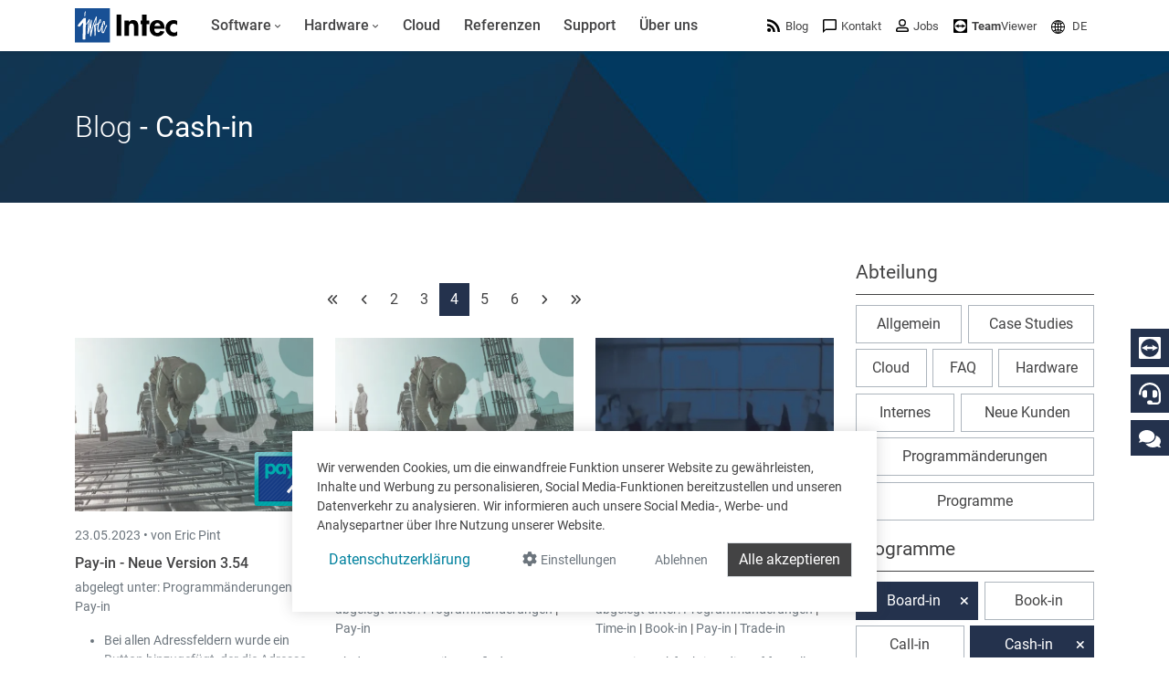

--- FILE ---
content_type: text/html; charset=utf-8
request_url: https://www.intecsoft.com/de/blog/?programme=Cash-in&programme=Board-in&programme=Pay-in&programme=XLFisc&page=4
body_size: 44894
content:

<!DOCTYPE html>
<html prefix="og: http://ogp.me/ns#" lang="de">
<head>
    <meta charset="utf-8">
    
        <meta name="viewport" content="width=device-width, initial-scale=1">
        <meta http-equiv="Content-Type" content="text/html; charset=utf-8">
        <meta name="author" content="Intec Software Engineering">
        <meta name="geo.region" content="LU">
        <meta name="geo.placename" content="Weiswampach">
        <meta name="geo.position" content="50.1333193;6.0303806" />
        <meta name="ICBM" content="50.1333193, 6.0303806" />
        <meta name="city" content="Weiswampach">
        <meta name="country" content="Luxemburg">
        <meta name="zipcode" content="9991">
        <meta name="robots" content="index,follow">
        <meta name="siteinfo" content="https://www.intecsoft.com/robots.txt">
        <meta name="revisit-after" content="7 days">
        <meta name="audience" content="all">
        <meta name="msapplication-TileImage" content="/images/favicon/ms-icon-144x144.png">
        <meta name="msapplication-TileColor" content="#185095">
        <meta name="theme-color" content="#185095">
        <meta name="facebook-domain-verification" content="n7i3zdiorasjwf6zrwuxp8jif5is6t" />
        <link rel="apple-touch-icon" sizes="57x57" href="/images/favicon/apple-icon-57x57.png">
        <link rel="apple-touch-icon" sizes="60x60" href="/images/favicon/apple-icon-60x60.png">
        <link rel="apple-touch-icon" sizes="72x72" href="/images/favicon/apple-icon-72x72.png">
        <link rel="apple-touch-icon" sizes="76x76" href="/images/favicon/apple-icon-76x76.png">
        <link rel="apple-touch-icon" sizes="114x114" href="/images/favicon/apple-icon-114x114.png">
        <link rel="apple-touch-icon" sizes="120x120" href="/images/favicon/apple-icon-120x120.png">
        <link rel="apple-touch-icon" sizes="144x144" href="/images/favicon/apple-icon-144x144.png">
        <link rel="apple-touch-icon" sizes="152x152" href="/images/favicon/apple-icon-152x152.png">
        <link rel="apple-touch-icon" sizes="180x180" href="/images/favicon/apple-icon-180x180.png">
        <link rel="icon" type="image/png" sizes="192x192" href="/images/favicon/android-icon-192x192.png">
        <link rel="icon" type="image/png" sizes="32x32" href="/images/favicon/favicon-32x32.png">
        <link rel="icon" type="image/png" sizes="96x96" href="/images/favicon/favicon-96x96.png">
        <link rel="icon" type="image/png" sizes="16x16" href="/images/favicon/favicon-16x16.png">
        <link rel="icon" type="image/x-icon" href="/images/favicon/favicon.ico">
        <title>
            Software und Hardware News von Intec - F&#xFC;r Unternehmen in Luxemburg &amp; Belgien
        </title>
        <meta property="og:locale" content="de">
        <meta name="description" content="News von Intec - Immer informiert &#xFC;ber Case Studies, der Intec Cloud, FAQ, Hardware, Internes, Programm&#xE4;nderungen oder allgemeine Informationen">
        <meta property="og:description" content="News von Intec - Immer informiert &#xFC;ber Case Studies, der Intec Cloud, FAQ, Hardware, Internes, Programm&#xE4;nderungen oder allgemeine Informationen">
        <meta name="keywords" content="News, Case Studies, Intec Cloud, FAQ, Hardeware, Internes, Programm&#xE4;nderungen, Luxemburg, Belgien">
        <meta itemprop="image" content="https://www.intecsoft.com/media/pxtmyskx/mainbanner-news.jpg?width=1280&height=720&mode=boxpad&bgcolor=fff">
        <meta property="og:image" content="https://www.intecsoft.com/media/pxtmyskx/mainbanner-news.jpg?width=1200&height=630&mode=boxpad&bgcolor=fff">
        <meta property="og:image:width" content="1200" />
        <meta property="og:image:height" content="630" />
        <meta name="thumbnail" content="https://www.intecsoft.com/media/pxtmyskx/mainbanner-news.jpg?width=300&height=300&mode=boxpad&bgcolor=fff" />
        <meta property="og:site_name" content="Intec Software Engineering">
        <meta property="og:type" content="website">
        <meta property="og:title" content="Software und Hardware News von Intec - F&#xFC;r Unternehmen in Luxemburg &amp; Belgien">
        <meta property="og:url" content="https://www.intecsoft.com/de/blog/?programme=Cash-in&amp;programme=Board-in&amp;programme=Pay-in&amp;programme=XLFisc&amp;page=4">
        <link rel="canonical" href="https://www.intecsoft.com/de/blog/?programme=Cash-in&amp;programme=Board-in&amp;programme=Pay-in&amp;programme=XLFisc&amp;page=4" />
                <link rel="alternate" hreflang="x-default" href="https://www.intecsoft.com/de/blog/?programme=Cash-in&amp;programme=Board-in&amp;programme=Pay-in&amp;programme=XLFisc&amp;page=4" />
                    <link rel="alternate" hreflang="de" href="https://www.intecsoft.com/de/blog/?programme=Cash-in&amp;programme=Board-in&amp;programme=Pay-in&amp;programme=XLFisc&amp;page=4" />
                    <link rel="alternate" hreflang="fr" href="https://www.intecsoft.com/fr/blog/?programme=Cash-in&amp;programme=Board-in&amp;programme=Pay-in&amp;programme=XLFisc&amp;page=4" />
    <script type="application/ld+json">
        { "@context": "http://schema.org",
        "@type": "Organization",
        "name": "Intec Software Engineering",
        "legalName" : "Intec Software Engineering",
        "url": "https://www.intecsoft.com",
"logo": "https://www.intecsoft.com/media/1542/logo.png",        "address": {
        "@type": "PostalAddress",
        "streetAddress": "Gruuss-Strooss 38 ",
        "addressLocality": "Weiswampach",
        "addressRegion": "LU",
        "postalCode": "9991",
        "addressCountry": "Luxemburg"
        },
"sameAs":["https://de-de.facebook.com/intecsoftware","https://www.linkedin.com/company/intec-software-engineering"]}    </script>

    <meta name="theme-color" content="#185095">
    <script src="/umbraco/lib/jquery/jquery.min.js?v=_JqT3SQfawRcv_BIHPThkBvs0OEvtFFmqPF_lYI_Cxo"></script>
    <link rel="stylesheet" href="/css/custom.min.css?v=1QukODbbgx7z-6j-JLOvhHrFhvOM9tk0SC_63fuJGfY" />

    <link href="/sb/lib-css.css.v41d3c09e60b1d11debaa1063689618c5aaadebcf" rel="stylesheet" />

    

    <script src="/App_Plugins/UmbracoForms/Assets/promise-polyfill/dist/polyfill.min.js?v=13.4.0" type="application/javascript"></script><script src="/App_Plugins/UmbracoForms/Assets/aspnet-client-validation/dist/aspnet-validation.min.js?v=13.4.0" type="application/javascript"></script>
</head>

<body>
    

<div id="cookieContainer" class="cookieBanner" style="display:none;">
    <div class="container">
        <div>
            Wir verwenden Cookies, um die einwandfreie Funktion unserer Website zu gewährleisten, Inhalte und Werbung zu personalisieren, Social Media-Funktionen bereitzustellen und unseren Datenverkehr zu analysieren. Wir informieren auch unsere Social Media-, Werbe- und Analysepartner über Ihre Nutzung unserer Website. 
        </div>
        <div class="cookiefooter mt-2 text-center d-md-flex justify-content-center justify-content-md-between">
            <div>
                <a href="/de/information/privacy/" class="btn btn-link mb-2" target="_blank">Datenschutzerkl&#xE4;rung</a>
            </div>
            <div class="action-cont">
                <button type="button" id="cookieOptions" class="cookieoptions btn text-muted mb-2 mx-2 order-3 order-lg-1" data-bs-toggle="modal" data-bs-target="#cookieModal">
                    <i class="fa fa-gear"></i>
                    <small>Einstellungen</small>
                </button>
                <button class="cookiedecline btn text-muted mb-2 mx-2 order-2 order-lg-2" onclick="CookiePolicy.activate.none();">
                    <small>Ablehnen</small>
                </button>
                <button class="cookieCheck btn btn-dark border mb-2 order-1 order-lg-3" onclick="CookiePolicy.activate.all();">
                    Alle akzeptieren
                </button>
            </div>
        </div>
    </div>
</div>

<div class="modal" tabindex="-1" role="dialog" id="cookieModal" aria-labelledby="cookieModal" aria-hidden="true">
    <div class="modal-dialog modal-lg" role="document">
        <div class="modal-content">
            <div class="modal-header">
                <h3 class="modal-title d-inline-block">Cookie Einstellungen</h3>
                <button type="button" class="btn-close d-inline-block" data-bs-dismiss="modal" aria-label="Close"></button>
            </div>
            <div class="modal-body">
                <ul class="list-unstyled">
                    <li class="list-group-item mt-3 d-table">
                        <div class="d-table-cell pr-4">
                            <strong>Statistiken</strong><br />
                            <span>Statistik-Cookies helfen Webseiten-Besitzern zu verstehen, wie Besucher mit Webseiten interagieren, indem Informationen anonym gesammelt und gemeldet werden.</span>
                        </div>
                        <div class="form-check form-switch d-table-cell">
                            <input id="statisticSwitch" class="form-check-input" name="statisticSwitch" type="checkbox" />
                            <strong for="statisticSwitch" class="form-check-label"></strong>
                        </div>
                    </li>
                    <li class="list-group-item mt-3 d-table">
                        <div class="d-table-cell pr-4">
                            <strong>Sozial</strong><br />
                            <span>Soziale cookies sind f&#xFC;r soziale Netzwerke (Facebook, Google und Twitter) erforderlich, um die Interaktion mit sozialen Widgets, die auf der Website enthalten sind, zu verwalten.</span>
                        </div>
                        <div class="form-check form-switch d-table-cell">
                            <input id="socialSwitch" class="form-check-input" name="socialSwitch" type="checkbox" />
                            <strong for="socialSwitch" class="form-check-label"></strong>
                        </div>
                    </li>
                    <li class="list-group-item mt-3 d-table">
                        <div class="d-table-cell pr-4">
                            <strong>Funktional</strong><br />
                            <span>Funktionelle Cookies, sind unbedingt erforderlich, um die von den Benutzern auf der Website angeforderten Dienste bereitzustellen.</span>
                        </div>

                        <div class="form-check form-switch d-table-cell">
                            <input id="defaultSwitch" class="form-check-input" name="defaultSwitch" type="checkbox" checked disabled />
                            <strong for="defaultSwitch" class="form-check-label"></strong>
                        </div>
                    </li>
                </ul>
            </div>
            <div class="modal-footer">
                <a href="/de/information/privacy/" class="btn pull-left mr-4 d-inline-block" target="_blank">Datenschutzerkl&#xE4;rung</a>
                <button type="button" class="btn btn-primary d-inline-block" onclick="CookiePolicy.activate.modalSelection();">Auswahl speichern &amp; schlie&#xDF;en</button>
            </div>
        </div>
    </div>
</div>
    <div id="loadingoverlay"></div>

    
<header class="header sticky-top">
    <div class="container">
        <div class="row align-items-center">
            <div class="col-12">
                <nav class="navbar navbar-light navbar-expand-xl d-flex align-items-center justify-content-between justify-content-xl-start">
                    <a class="logo d-flex me-4" href="/de/">
                        <img src="/images/logo.svg" class="img-fluid" alt="Intec Software Engineering" title="Intec Software Engineering" />
                    </a>
                    <button class="navbar-toggler" onclick="this.classList.toggle('opened');this.setAttribute('aria-expanded', this.classList.contains('opened'))" data-bs-toggle="offcanvas" data-bs-backdrop="static" data-bs-target="#navbarNavDropdown" aria-controls="navbarNavDropdown" aria-label="Toggle navigation">
                        <svg width="30" height="30" viewBox="0 0 100 100">
                            <path class="line line1" d="M 20,29.000046 H 80.000231 C 80.000231,29.000046 94.498839,28.817352 94.532987,66.711331 94.543142,77.980673 90.966081,81.670246 85.259173,81.668997 79.552261,81.667751 75.000211,74.999942 75.000211,74.999942 L 25.000021,25.000058" />
                            <path class="line line2" d="M 20,50 H 80" />
                            <path class="line line3" d="M 20,70.999954 H 80.000231 C 80.000231,70.999954 94.498839,71.182648 94.532987,33.288669 94.543142,22.019327 90.966081,18.329754 85.259173,18.331003 79.552261,18.332249 75.000211,25.000058 75.000211,25.000058 L 25.000021,74.999942" />
                        </svg>
                    </button>
                    <div class="offcanvas offcanvas-start" id="navbarNavDropdown" data-bs-backdrop="false">
                        <div class="offcanvas-body w-100 d-xl-flex justify-content-between">
                            <ul class="navbar-nav">

            <li class="nav-item dropdown" role="menuitem">
                <a class="nav-link dropdown-toggle" href="/de/software/">
                    <span>Software</span>
                        <i class="fa fa-angle-down indicator"></i>
                </a>

                    <button class="dropdown-btn btn btn-default dropdown-toggle" data-bs-toggle="dropdown" aria-expanded="false">
                        <span class="fa fa-angle-down indicator"></span>
                    </button>
                    <ul class="dropdown-menu" aria-labelledby="dropdown-btn" role="menu">
            <li class="nav-item dropdown" role="menuitem">
                <a class="dropdown-item" href="/de/software/book-in/">
                        <i color="#6fb353">
                            <svg  fill="#6fb353" version="1.1" xmlns="http://www.w3.org/2000/svg" xmlns:xlink="http://www.w3.org/1999/xlink" x="0px" y="0px" viewBox="0 0 32 32" style="enable-background:new 0 0 32 32;" xml:space="preserve">
<g id="book">
	<path id="Path_243" class="st2" d="M15.5,29.6c-0.8,0-1.5-0.7-1.5-1.5v-15c0-0.8,0.7-1.5,1.5-1.5s1.5,0.7,1.5,1.5v15
		C17,28.9,16.3,29.6,15.5,29.6z"/>
	<path id="Path_244" class="st2" d="M24.5,29.6c-0.8,0-1.5-0.7-1.5-1.5v-24c0-0.8,0.7-1.5,1.5-1.5S26,3.2,26,4.1v24
		C26,28.9,25.3,29.6,24.5,29.6z"/>
	<path id="Path_245" class="st2" d="M6.5,29.6c-0.8,0-1.5-0.7-1.5-1.5v-6c0-0.8,0.7-1.5,1.5-1.5S8,21.2,8,22.1v6
		C8,28.9,7.3,29.6,6.5,29.6z"/>
</g>
</svg>
                        </i>
                        <span>
                            Buchf&#xFC;hrung &amp; Steuerberatung
                        </span>
                        <span class="d-none d-xl-inline fa fa-angle-right indicator"></span>
                </a>

                    <button class="dropdown-btn btn btn-default dropdown-toggle" data-bs-toggle="dropdown" aria-expanded="false">
                        <span class="fa fa-angle-right indicator"></span>
                    </button>
                    <ul class="dropdown-menu submenu submenu-right" aria-labelledby="dropdown-btn" role="menu">
                        <li class="nav-item dropdown" role="menuitem">
                            <a class="dropdown-item" href="/de/software/book-in/">
                                    <i color="#6fb353">
                                        <svg  fill="#6fb353" version="1.1" xmlns="http://www.w3.org/2000/svg" xmlns:xlink="http://www.w3.org/1999/xlink" x="0px" y="0px" viewBox="0 0 32 32" style="enable-background:new 0 0 32 32;" xml:space="preserve">
<g id="book">
	<path id="Path_243" class="st2" d="M15.5,29.6c-0.8,0-1.5-0.7-1.5-1.5v-15c0-0.8,0.7-1.5,1.5-1.5s1.5,0.7,1.5,1.5v15
		C17,28.9,16.3,29.6,15.5,29.6z"/>
	<path id="Path_244" class="st2" d="M24.5,29.6c-0.8,0-1.5-0.7-1.5-1.5v-24c0-0.8,0.7-1.5,1.5-1.5S26,3.2,26,4.1v24
		C26,28.9,25.3,29.6,24.5,29.6z"/>
	<path id="Path_245" class="st2" d="M6.5,29.6c-0.8,0-1.5-0.7-1.5-1.5v-6c0-0.8,0.7-1.5,1.5-1.5S8,21.2,8,22.1v6
		C8,28.9,7.3,29.6,6.5,29.6z"/>
</g>
</svg>
                                    </i>
                                <span>
Buchf&#xFC;hrung                                </span>
                            </a>
                        </li>
            <li class="nav-item" role="menuitem">
                <a class="dropdown-item" href="/de/software/book-in/board-in/">
                        <i color="#2db890">
                            <svg fill="#2db890" version="1.1" xmlns="http://www.w3.org/2000/svg" xmlns:xlink="http://www.w3.org/1999/xlink" x="0px" y="0px" viewBox="0 0 32 32" style="enable-background:new 0 0 32 32;" xml:space="preserve">
<g id="board">
	<g>
		<path class="st2" d="M29.1,20.3c-0.7-0.3-1.5-0.1-1.8,0.6c-1.2,2.9-3.5,5.2-6.4,6.5C14.7,30,7.4,27.2,4.7,21
			C2,14.8,4.9,7.6,11.1,4.9c0.7-0.3,1-1.1,0.7-1.8c-0.3-0.7-1.1-1-1.8-0.7c-5.5,2.4-9,7.8-9,13.7C1,24.3,7.7,31,16,31v0
			c6,0,11.4-3.6,13.8-9.1C29.9,21.3,29.7,20.6,29.1,20.3z"/>
		<path class="st2" d="M14.7,1c-0.8,0-1.5,0.7-1.5,1.5v14.8c0,0.8,0.7,1.5,1.5,1.5h14.8c0.8,0,1.5-0.7,1.5-1.5c0,0,0,0,0,0
			C31,8.3,23.7,1,14.7,1z M16.2,15.8V4.1C22.4,4.8,27.3,9.7,28,15.8H16.2z"/>
	</g>
</g>
</svg>
                        </i>
                        <span>
Online Dashboard                        </span>
                            <small class="appicon fab fa-apple"></small>
                            <small class="appicon fab fa-android"></small>
                            <small class="appicon fab fa-windows"></small>
                </a>

            </li>
            <li class="nav-item" role="menuitem">
                <a class="dropdown-item" href="/de/software/book-in/faia-in/">
                        <i color="#2db890">
                            <svg fill="#2db890" data-name="Layer 1" xmlns="http://www.w3.org/2000/svg" version="1.1" viewBox="0 0 32 32">
  <rect class="cls-1" x="8.6" y="21.9" width="15" height="2.8" rx=".4" ry=".4"/>
  <rect class="cls-1" x="8.6" y="15.3" width="9.4" height="2.8" rx=".4" ry=".4"/>
  <rect class="cls-1" x="8.6" y="8.6" width="3.7" height="2.8" rx=".4" ry=".4"/>
  <rect class="cls-1" x="20.8" y="15.3" width="2.7" height="2.7" rx=".4" ry=".4"/>
  <rect class="cls-1" x="20.8" y="8.6" width="2.7" height="2.7" rx=".4" ry=".4"/>
  <rect class="cls-1" x="15.2" y="8.6" width="2.7" height="2.7" rx=".4" ry=".4"/>
  <rect class="cls-1" x="27" y="7.6" width="2.7" height="2.7" rx=".4" ry=".4"/>
  <rect class="cls-1" x="27" y="1.7" width="2.7" height="2.7" rx=".4" ry=".4"/>
  <rect class="cls-1" x="21.7" y="1.7" width="2.7" height="2.7" rx=".4" ry=".4"/>
  <rect class="cls-1" x="16.5" y="1.7" width="2.7" height="2.7" rx=".4" ry=".4"/>
  <path class="cls-1" d="M29.3,13.3h-.9c-.2,0-.4.2-.4.4v14.6c0,.2-.2.4-.4.4H5.7c-.2,0-.4-.2-.4-.4V4.9c0-.2.2-.4.4-.4h7.3c0,0,.1,0,.2,0,0,0,0,0,.1,0h0c.2,0,.4-.2.4-.4v-.9c0-.2-.2-.4-.4-.4h0s0,0-.1,0c0,0,0,0-.1,0H2.9c-.2,0-.4.2-.4.4v28.9c0,.2.2.4.4.4h26.3c.2,0,.4-.2.4-.4V13.7c0-.2-.2-.4-.4-.4Z"/>
</svg>
                        </i>
                        <span>
FAIA: Fichier d&#x27;audit informatis&#xE9; AED                        </span>
                </a>

            </li>
            <li class="nav-item" role="menuitem">
                <a class="dropdown-item" href="/de/software/book-in/fisc-in/">
                        <i color="#82bd4e">
                            <svg fill="#82bd4e"  xmlns="http://www.w3.org/2000/svg" viewBox="0 0 14.56 14.17">
  <path class="cls-1" d="M10.05,10.27l-.1.12-.13.16v2.25H1.35V1.37h8.48v2.31l1.35-1.7v-.6c0-.76-.61-1.37-1.37-1.37H1.32C.61,0,0,.61,0,1.37v11.43c0,.76.61,1.37,1.37,1.37h8.48c.71,0,1.32-.61,1.32-1.37v-3.95l-1.12,1.42Z"/>
  <path id="Path_245" class="cls-1" d="M2.71,3.37c0-.34.3-.64.64-.64h4.47c.34,0,.64.3.64.64s-.26.64-.64.64H3.35c-.34,0-.64-.3-.64-.64Z"/>
  <path id="Path_245-2" data-name="Path_245" class="cls-1" d="M2.71,5.89c0-.34.3-.64.64-.64h3.47c.34,0,.64.3.64.64s-.26.64-.64.64h-3.47c-.34,0-.64-.3-.64-.64Z"/>
  <path id="Path_245-3" data-name="Path_245" class="cls-1" d="M2.71,8.29c0-.34.3-.64.64-.64h1.47c.34,0,.64.3.64.64s-.26.64-.64.64h-1.47c-.34,0-.64-.3-.64-.64Z"/>
  <path class="cls-1" d="M14.44,4.08l-.06-.05-.57-.45.23-.29c.11-.13.08-.33-.05-.44l-.21-.17.24-.3c.11-.13.08-.33-.05-.44l-.06-.05c-.13-.11-.33-.08-.44.05l-.24.3-.21-.17c-.13-.11-.33-.08-.44.05l-5.97,7.54s-.19,1.07-.28,1.6c-.01.06,0,.13.06.17.05.04.12.05.18.02.5-.21,1.47-.61,1.5-.64l5.3-6.71.32.26-1.43,1.81c-.11.13-.08.33.05.44l.06.05c.13.11.33.08.44-.05l1.63-2.06.05-.06c.11-.13.08-.33-.05-.44Z"/>
</svg>
                        </i>
                        <span>
Steuererkl&#xE4;rungen                        </span>
                </a>

            </li>
            <li class="nav-item" role="menuitem">
                <a class="dropdown-item" href="/de/software/book-in/account-in/">
                        <i color="#53968e">
                            <svg fill="#53968e" xmlns="http://www.w3.org/2000/svg" viewBox="0 0 14.17 14.17">
  <g>
    <path id="Path_245" class="cls-1" d="M1.32,14.17c-.42,0-.79-.37-.79-.79v-1.47c0-.42.37-.79.79-.79s.79.31.79.79v1.47c0,.42-.37.79-.79.79Z"/>
    <circle class="cls-1" cx="1.32" cy="7.8" r="1.32"/>
  </g>
  <g>
    <path id="Path_245-2" data-name="Path_245" class="cls-1" d="M5.16,14.17c-.42,0-.79-.37-.79-.79v-5.47c0-.42.37-.79.79-.79s.79.31.79.79v5.47c0,.42-.37.79-.79.79Z"/>
    <circle class="cls-1" cx="5.16" cy="3.8" r="1.32"/>
  </g>
  <g>
    <path id="Path_245-3" data-name="Path_245" class="cls-1" d="M9.01,14.17c-.42,0-.79-.37-.79-.79v-3.47c0-.42.37-.79.79-.79s.79.31.79.79v3.47c0,.42-.37.79-.79.79Z"/>
    <circle class="cls-1" cx="9.01" cy="5.8" r="1.32"/>
  </g>
  <g>
    <path id="Path_245-4" data-name="Path_245" class="cls-1" d="M12.85,14.17c-.42,0-.79-.37-.79-.79v-7.96c0-.42.37-.79.79-.79s.79.31.79.79v7.96c0,.42-.37.79-.79.79Z"/>
    <circle class="cls-1" cx="12.85" cy="1.32" r="1.32"/>
  </g>
  <polygon class="cls-1" points="1.69 8.14 .95 7.46 5.07 3.01 8.9 5.17 12.47 1 13.23 1.65 9.12 6.44 5.26 4.27 1.69 8.14"/>
</svg>
                        </i>
                        <span>
Jahresabschl&#xFC;sse                        </span>
                </a>

            </li>
                    </ul>
            </li>
            <li class="nav-item dropdown" role="menuitem">
                <a class="dropdown-item" href="/de/software/trade-in/">
                        <i color="#afc600">
                            <svg fill="#afc600" version="1.1" id="Layer_1" xmlns="http://www.w3.org/2000/svg" xmlns:xlink="http://www.w3.org/1999/xlink" x="0px" y="0px"
	 viewBox="0 0 32 32" style="enable-background:new 0 0 32 32;" xml:space="preserve">
<path class="st0" d="M29.1,8.9c0-0.1,0-0.2-0.1-0.3c0,0,0,0,0,0c-0.1-0.1-0.2-0.2-0.2-0.3c-0.3-0.4-0.7-0.8-1.2-1.1h0L18,1.8
	c-1.3-0.7-2.8-0.7-4.1,0L4.5,7.2h0C4,7.5,3.6,7.9,3.2,8.3C3.1,8.4,3,8.5,3,8.6c0,0.1-0.1,0.2-0.1,0.3c-0.3,0.6-0.5,1.2-0.5,1.9v10.9
	c0,1.5,0.8,2.8,2,3.5h0l9.5,5.4c0.4,0.2,0.9,0.4,1.4,0.5c0.2,0.1,0.4,0.2,0.7,0.2c0.2,0,0.5-0.1,0.7-0.2c0.5-0.1,1-0.2,1.4-0.5
	l9.5-5.4h0c1.3-0.7,2-2.1,2-3.5V10.7C29.6,10.1,29.4,9.4,29.1,8.9z M14.6,27.8l-8.8-5c-0.4-0.2-0.7-0.7-0.7-1.2V11.5l9.5,5.6V27.8z
	 M16.3,14.5c-0.1,0-0.2,0-0.3,0c-0.1,0-0.2,0-0.2,0L6.6,9.1l8.7-5h0c0.4-0.2,0.9-0.2,1.4,0h0l8.7,5L16.3,14.5z M26.9,21.6
	c0,0.5-0.3,0.9-0.7,1.2l-8.8,5V17.1l9.5-5.6V21.6z"/>
</svg>
                        </i>
                        <span>
                            Warenwirtschaft &amp; Rechnungsstellung
                        </span>
                        <span class="d-none d-xl-inline fa fa-angle-right indicator"></span>
                </a>

                    <button class="dropdown-btn btn btn-default dropdown-toggle" data-bs-toggle="dropdown" aria-expanded="false">
                        <span class="fa fa-angle-right indicator"></span>
                    </button>
                    <ul class="dropdown-menu submenu submenu-right" aria-labelledby="dropdown-btn" role="menu">
                        <li class="nav-item dropdown" role="menuitem">
                            <a class="dropdown-item" href="/de/software/trade-in/">
                                    <i color="#afc600">
                                        <svg fill="#afc600" version="1.1" id="Layer_1" xmlns="http://www.w3.org/2000/svg" xmlns:xlink="http://www.w3.org/1999/xlink" x="0px" y="0px"
	 viewBox="0 0 32 32" style="enable-background:new 0 0 32 32;" xml:space="preserve">
<path class="st0" d="M29.1,8.9c0-0.1,0-0.2-0.1-0.3c0,0,0,0,0,0c-0.1-0.1-0.2-0.2-0.2-0.3c-0.3-0.4-0.7-0.8-1.2-1.1h0L18,1.8
	c-1.3-0.7-2.8-0.7-4.1,0L4.5,7.2h0C4,7.5,3.6,7.9,3.2,8.3C3.1,8.4,3,8.5,3,8.6c0,0.1-0.1,0.2-0.1,0.3c-0.3,0.6-0.5,1.2-0.5,1.9v10.9
	c0,1.5,0.8,2.8,2,3.5h0l9.5,5.4c0.4,0.2,0.9,0.4,1.4,0.5c0.2,0.1,0.4,0.2,0.7,0.2c0.2,0,0.5-0.1,0.7-0.2c0.5-0.1,1-0.2,1.4-0.5
	l9.5-5.4h0c1.3-0.7,2-2.1,2-3.5V10.7C29.6,10.1,29.4,9.4,29.1,8.9z M14.6,27.8l-8.8-5c-0.4-0.2-0.7-0.7-0.7-1.2V11.5l9.5,5.6V27.8z
	 M16.3,14.5c-0.1,0-0.2,0-0.3,0c-0.1,0-0.2,0-0.2,0L6.6,9.1l8.7-5h0c0.4-0.2,0.9-0.2,1.4,0h0l8.7,5L16.3,14.5z M26.9,21.6
	c0,0.5-0.3,0.9-0.7,1.2l-8.8,5V17.1l9.5-5.6V21.6z"/>
</svg>
                                    </i>
                                <span>
Unsere Software f&#xFC;r Warenwirtschaft                                  </span>
                                    <small class="appicon fab fa-windows"></small>
                            </a>
                        </li>
            <li class="nav-item" role="menuitem">
                <a class="dropdown-item" href="/de/software/trade-in/trade-in-app/">
                        <i color="rgb(175, 198, 0)">
                            <svg fill="rgb(175, 198, 0)" xmlns="http://www.w3.org/2000/svg" version="1.1" viewBox="0 0 33 36.4">
      <path class="cls-1" d="M24.5,3c.2,0,.2,0,.3.1,0,0,.1.1.1.3v29.6c0,.2,0,.2-.1.3,0,0-.1.1-.3.1h-15.9c-.2,0-.2,0-.3-.1,0,0-.1-.1-.1-.3V3.4c0-.2,0-.2.1-.3,0,0,.1-.1.3-.1h15.9M24.5,0h-15.9c-.9,0-1.8.3-2.4,1s-1,1.5-1,2.4v29.6c0,.9.3,1.8,1,2.4s1.5,1,2.4,1h15.9c.9,0,1.8-.3,2.4-1s1-1.5,1-2.4V3.4c0-.9-.3-1.8-1-2.4S25.4,0,24.5,0h0Z"/>
      <path class="cls-1" d="M16.5,31.7c.6,0,1.1-.2,1.6-.7s.7-1,.7-1.6-.2-1.1-.7-1.6-1-.7-1.6-.7-1.1.2-1.6.7-.7,1-.7,1.6.2,1.2.7,1.6,1,.7,1.6.7Z"/>
</svg>
                        </i>
                        <span>
Die Mobile App f&#xFC;r Ihr Lager und unterwegs                        </span>
                            <small class="appicon fab fa-apple"></small>
                            <small class="appicon fab fa-android"></small>
                </a>

            </li>
            <li class="nav-item" role="menuitem">
                <a class="dropdown-item" href="/de/software/trade-in/digital-workspace/">
                        <i color="#185095">
                            <svg fill="#185095"  version="1.1" xmlns="http://www.w3.org/2000/svg" xmlns:xlink="http://www.w3.org/1999/xlink" x="0px" y="0px" viewBox="0 0 32 32" style="enable-background:new 0 0 32 32;" xml:space="preserve">
<g id="net" class="st0">
	<path class="st1" d="M16,1c-2,0-4,0.4-5.8,1.2c-7.6,3.2-11.2,12-8,19.7s12,11.2,19.7,8C27.4,27.5,31,22.1,31,16C31,7.8,24.3,1,16,1
		z M28.2,14.7h-5.5c-0.3-3.8-1.6-7.4-3.6-10.5C24,5.4,27.7,9.6,28.2,14.7z M12,17.4h8c-0.3,3.7-1.7,7.2-4,10.2
		C13.7,24.6,12.4,21.1,12,17.4z M12,14.7c0.3-3.7,1.7-7.2,4-10.2c2.3,2.9,3.7,6.5,4,10.2H12z M12.9,4.2c-2.1,3.1-3.3,6.7-3.6,10.5
		H3.8C4.4,9.6,8.1,5.4,12.9,4.2z M3.8,17.4h5.5c0.3,3.8,1.6,7.4,3.6,10.5C8.1,26.6,4.4,22.5,3.8,17.4z M19.1,27.9
		c2.1-3.1,3.3-6.7,3.6-10.5h5.5C27.7,22.5,24,26.6,19.1,27.9z"/>
</g>
</svg>
                        </i>
                        <span>
Das Online Rechnungsmodul f&#xFC;r kleine Unternehmen                        </span>
                            <small class="appicon fab fa-apple"></small>
                            <small class="appicon fab fa-android"></small>
                            <small class="appicon fab fa-windows"></small>
                </a>

            </li>
                    </ul>
            </li>
            <li class="nav-item" role="menuitem">
                <a class="dropdown-item" href="/de/software/scan-in/">
                        <i color="#d56733">
                            <svg fill="#d56733"  version="1.1" xmlns="http://www.w3.org/2000/svg" xmlns:xlink="http://www.w3.org/1999/xlink" x="0px" y="0px" viewBox="0 0 32 32" style="enable-background:new 0 0 32 32;" xml:space="preserve">
<g id="scan" class="st0">
	<path id="Path_230_00000173853160465222556340000006909190595302086048_" class="st1" d="M5,5.1c0-0.4,0.3-0.8,0.8-0.8c0,0,0,0,0,0
		h4.5V1.1H5.9c-2.2,0-4,1.8-4,4v4.5H5V5.1z"/>
	<path id="Path_231_00000099664069762500954220000006557399680734646920_" class="st1" d="M26,1.1h-4.5v3.2H26
		c0.5,0,0.8,0.3,0.8,0.8c0,0,0,0,0,0v4.5H30V5.1C30,2.9,28.2,1.1,26,1.1C26,1.1,26,1.1,26,1.1z"/>
	<path id="Path_232_00000115513303498215076560000009494988861573102248_" class="st1" d="M26.8,27.1c0,0.4-0.3,0.8-0.8,0.8
		c0,0,0,0,0,0h-4.5v3.2H26c2.2,0,4-1.8,4-4v-4.4h-3.2V27.1z"/>
	<path id="Path_233_00000059283011145521709050000009386659179182748047_" class="st1" d="M5.8,27.9c-0.4,0-0.8-0.3-0.8-0.8
		c0,0,0,0,0,0v-4.4H1.9v4.4c0,2.2,1.8,4,4,4h4.4v-3.2H5.8z"/>
</g>
</svg>
                        </i>
                        <span>
                            Papierloses B&#xFC;ro
                        </span>
                </a>

            </li>
            <li class="nav-item" role="menuitem">
                <a class="dropdown-item" href="/de/software/elektronische-rechnungsstellung/">
                        <i color="#007ad7">
                            <svg fill="#007ad7" version="1.1" id="Layer_1" xmlns="http://www.w3.org/2000/svg" xmlns:xlink="http://www.w3.org/1999/xlink" x="0px" y="0px"
	 viewBox="0 0 32 32" style="enable-background:new 0 0 32 32;" xml:space="preserve">
<path d="M31.3,11.2c-0.3-1.2-1.7-1.8-4.4-2c-1-1.6-2.3-2.9-3.9-4c-1.8-1.2-3.9-1.9-6-2.1c-1-2.2-2.1-3.3-3.3-3.1
	c-1.3,0.2-2,1.8-2.5,4c-1.9,0.7-3.6,1.9-5,3.5C3.9,6.8,2.4,6.9,1.8,7.9C1.1,9,1.6,10.5,3.5,12.7c-0.2,0.8-0.3,1.7-0.4,2.5
	c-2.3,1.4-3.3,2.6-3,3.8c0.3,1.2,1.9,1.8,4,1.9c1,2.3,2.6,4.3,4.8,5.7c1.7,1.1,3.5,1.8,5.4,2c0.9,1.9,1.9,3.3,3.1,3.3
	c0.1,0,0.1,0,0.2,0c1.2-0.1,2-1.4,2.4-3.8c1.4-0.5,2.7-1.2,3.8-2c1.1,0.3,2,0.5,2.7,0.5c1,0,1.7-0.3,2-0.9c0.6-0.9,0.3-2.3-1.1-4.1
	c1-2.1,1.5-4.5,1.3-6.9C30.7,13.5,31.6,12.3,31.3,11.2z M27,13.7c0,0.1,0,0.1,0,0.2c-0.2,0.1-0.4,0.2-0.6,0.3c-1,0.5-2.1,1-3.3,1.5
	c-0.5-0.5-1.3-0.6-1.9-0.2c-0.4,0.3-0.7,0.7-0.8,1.2c-1.3,0.4-2.7,0.8-4.1,1.2c-0.3,0.1-0.7,0.2-1,0.3c-0.2-0.5-0.6-0.9-1-1.2
	c-0.4-0.3-0.9-0.5-1.4-0.5c-0.2-1.5-0.3-2.9-0.4-4.3l0,0c0.8-0.5,1-1.5,0.6-2.2c-0.2-0.3-0.4-0.5-0.6-0.6c0-1.3,0.1-2.5,0.2-3.6
	c0-0.2,0-0.3,0.1-0.5c0.3-0.1,0.7-0.2,1-0.3c0.8-0.2,1.5-0.2,2.3-0.2c2.2,0,4.3,0.6,6.2,1.9C24.7,8.2,26.4,10.8,27,13.7z M15.4,27.3
	c-0.1-0.2-0.1-0.3-0.2-0.5c-0.5-1.3-0.9-2.9-1.3-4.6c0.3-0.1,0.5-0.3,0.8-0.5c2.6,1.6,5.2,2.9,7.4,3.8c-1.1,0.7-2.4,1.3-3.8,1.5
	C17.2,27.2,16.3,27.3,15.4,27.3z M5.8,19.4c-0.2,0-0.4,0-0.6,0C5,19,4.9,18.7,4.9,18.2c-0.3-1.4-0.3-2.8-0.1-4.1
	c1.3,1.3,3,2.8,4.9,4.2c-0.1,0.3-0.2,0.6-0.2,0.8C8.1,19.3,6.9,19.4,5.8,19.4z M12.3,17.9c0.4-0.1,0.8,0,1.1,0.2
	c0.3,0.2,0.5,0.6,0.6,1c0.2,0.8-0.4,1.6-1.2,1.7c-0.4,0.1-0.8,0-1.1-0.2c-0.3-0.2-0.5-0.6-0.6-1C10.9,18.8,11.5,18.1,12.3,17.9z
	 M13.9,1.6L13.9,1.6c0.1,0,0.6,0.3,1.3,1.5c-0.6,0-1.2,0.1-1.9,0.2c-0.1,0-0.2,0.1-0.4,0.1C13.4,2,13.8,1.6,13.9,1.6z M11,5.8
	c-0.1,1.1-0.2,2.2-0.2,3.4c0,0,0,0,0,0c-0.8,0.5-1,1.5-0.6,2.2c0.2,0.3,0.4,0.5,0.7,0.6c0.1,1.6,0.2,3.2,0.4,4.4c0,0,0,0,0,0.1
	c-0.3,0.1-0.5,0.3-0.7,0.4c-2.1-1.6-3.9-3.2-5.2-4.6c0,0-0.1-0.1-0.1-0.1c0.3-0.9,0.7-1.7,1.3-2.5C7.6,8,9.2,6.7,11,5.8z M3.1,8.8
	c0.1-0.1,0.6-0.3,2.1,0c0,0,0,0-0.1,0.1c-0.4,0.7-0.8,1.3-1.1,2C3.1,9.5,3,8.9,3.1,8.8z M1.6,18.7c0-0.1,0.2-0.7,1.5-1.6
	c0,0.5,0.1,1,0.2,1.5c0,0.3,0.1,0.5,0.2,0.8C2.1,19.2,1.6,18.8,1.6,18.7z M9.7,25.4c-1.7-1.1-3-2.6-3.9-4.4c1.2,0,2.6-0.1,3.9-0.3
	c0.2,0.5,0.6,0.9,1,1.2c0.5,0.3,1,0.5,1.5,0.5c0.3,1.6,0.8,3.2,1.3,4.6C12.2,26.8,10.9,26.2,9.7,25.4z M17.4,30.4
	c-0.1,0-0.6-0.3-1.3-1.6c0.7,0,1.5-0.1,2.2-0.2C17.9,30,17.5,30.4,17.4,30.4z M27.3,24.9c-0.1,0.1-0.6,0.3-2,0
	c0.5-0.5,1-1.1,1.4-1.7C27.3,24.3,27.4,24.8,27.3,24.9z M23.5,24.4c-0.1,0-0.3-0.1-0.4-0.2c-2.2-0.8-4.9-2.2-7.6-3.9
	c0.1-0.2,0.1-0.5,0.1-0.7c0.4-0.1,0.8-0.2,1.1-0.3c1.5-0.4,2.9-0.8,4.2-1.2c0.5,0.5,1.3,0.5,1.9,0.2c0.4-0.3,0.7-0.7,0.8-1.1
	c1.3-0.5,2.5-1,3.5-1.6c0,0,0,0,0,0C27.3,19,25.9,22.2,23.5,24.4z M28.5,13c-0.2-0.7-0.4-1.5-0.7-2.1c1.5,0.2,2,0.6,2,0.7
	C29.8,11.7,29.6,12.2,28.5,13z"/>
</svg>
                        </i>
                        <span>
                            E-Rechnungen mit Peppol
                        </span>
                </a>

            </li>
            <li class="nav-item" role="menuitem">
                <a class="dropdown-item" href="/de/software/pay-in/">
                        <i color="#59b5b4">
                            <svg fill="#59b5b4"  version="1.1" xmlns="http://www.w3.org/2000/svg" xmlns:xlink="http://www.w3.org/1999/xlink" x="0px" y="0px" viewBox="0 0 32 32" style="enable-background:new 0 0 32 32;" xml:space="preserve">
<g id="pay" class="st0">
	<path id="Path_243_00000181793760020192088270000017280999124743287949_" class="st1" d="M24.3,28.7c-0.8,0-1.4-0.6-1.4-1.4l0,0
		v-2.7c0-2.3-1.8-4.1-4.1-4.1H7.9c-2.3,0-4.1,1.8-4.1,4.1v2.7c0,0.8-0.6,1.4-1.4,1.4s-1.4-0.6-1.4-1.4l0,0v-2.7
		c0-3.8,3.1-6.8,6.8-6.8h10.9c3.8,0,6.8,3.1,6.8,6.8v2.7C25.6,28.1,25,28.7,24.3,28.7L24.3,28.7z"/>
	<path id="Path_244_00000174604068878598365810000013654860074667926938_" class="st1" d="M12.6,3.7c3.8,0,6.8,3.1,6.8,6.8
		s-3.1,6.8-6.8,6.8s-6.8-3.1-6.8-6.8C5.8,6.8,8.8,3.7,12.6,3.7z M12.6,14.6c2.3,0,4.1-1.8,4.1-4.1s-1.8-4.1-4.1-4.1
		s-4.1,1.8-4.1,4.1C8.5,12.8,10.3,14.6,12.6,14.6z"/>
	<path id="Path_245_00000034060196578972685930000011637203789099715983_" class="st1" d="M29.7,28.7c-0.8,0-1.4-0.6-1.4-1.4l0,0
		v-2.7c0-1.9-1.3-3.5-3.1-4c-0.7-0.1-1.2-0.9-1.1-1.6s0.9-1.2,1.6-1.1c0,0,0.1,0,0.1,0c3,0.8,5.1,3.5,5.1,6.6v2.7
		C31.1,28.1,30.5,28.7,29.7,28.7L29.7,28.7z"/>
	<path id="Path_246" class="st1" d="M20.7,17.2c-0.8,0-1.4-0.6-1.4-1.4c0-0.6,0.4-1.2,1-1.3c2.2-0.6,3.5-2.8,2.9-5
		C23,8.1,21.8,7,20.4,6.6c-0.7-0.2-1.2-0.9-1-1.6c0.2-0.7,0.9-1.2,1.6-1c0,0,0,0,0,0c3.6,0.9,5.8,4.6,4.9,8.3
		c-0.6,2.4-2.5,4.3-4.9,4.9C21,17.2,20.9,17.2,20.7,17.2z"/>
</g>
</svg>
                        </i>
                        <span>
                            Lohnbuchhaltung
                        </span>
                </a>

            </li>
            <li class="nav-item dropdown" role="menuitem">
                <a class="dropdown-item" href="/de/software/time-in/">
                        <i color="#cf422f">
                            <svg fill="#cf422f" version="1.1" xmlns="http://www.w3.org/2000/svg" xmlns:xlink="http://www.w3.org/1999/xlink" x="0px" y="0px" viewBox="0 0 32 32" style="enable-background:new 0 0 32 32;" xml:space="preserve">
<g id="time" class="st0">
	<path id="Path_243_00000117673627681253097310000002027073411051562386_" class="st1" d="M16.1,0.9c-8.3,0-15,6.7-15,15
		c0,8.3,6.7,15,15,15c8.3,0,15-6.7,15-15C31.1,7.7,24.4,0.9,16.1,0.9C16.1,0.9,16.1,0.9,16.1,0.9z M16.1,27.9c-6.6,0-12-5.4-12-12
		s5.4-12,12-12s12,5.4,12,12S22.7,27.9,16.1,27.9z"/>
	<path id="Path_244_00000134237180986450592110000014371095959153328784_" class="st1" d="M16.9,8.6h-2.2v8.8l7.7,4.6l1.1-1.8
		l-6.6-3.9L16.9,8.6z"/>
</g>
</svg>
                        </i>
                        <span>
                            Zeitwirtschaft
                        </span>
                        <span class="d-none d-xl-inline fa fa-angle-right indicator"></span>
                </a>

                    <button class="dropdown-btn btn btn-default dropdown-toggle" data-bs-toggle="dropdown" aria-expanded="false">
                        <span class="fa fa-angle-right indicator"></span>
                    </button>
                    <ul class="dropdown-menu submenu submenu-right" aria-labelledby="dropdown-btn" role="menu">
                        <li class="nav-item dropdown" role="menuitem">
                            <a class="dropdown-item" href="/de/software/time-in/">
                                    <i color="#cf422f">
                                        <svg fill="#cf422f" version="1.1" xmlns="http://www.w3.org/2000/svg" xmlns:xlink="http://www.w3.org/1999/xlink" x="0px" y="0px" viewBox="0 0 32 32" style="enable-background:new 0 0 32 32;" xml:space="preserve">
<g id="time" class="st0">
	<path id="Path_243_00000117673627681253097310000002027073411051562386_" class="st1" d="M16.1,0.9c-8.3,0-15,6.7-15,15
		c0,8.3,6.7,15,15,15c8.3,0,15-6.7,15-15C31.1,7.7,24.4,0.9,16.1,0.9C16.1,0.9,16.1,0.9,16.1,0.9z M16.1,27.9c-6.6,0-12-5.4-12-12
		s5.4-12,12-12s12,5.4,12,12S22.7,27.9,16.1,27.9z"/>
	<path id="Path_244_00000134237180986450592110000014371095959153328784_" class="st1" d="M16.9,8.6h-2.2v8.8l7.7,4.6l1.1-1.8
		l-6.6-3.9L16.9,8.6z"/>
</g>
</svg>
                                    </i>
                                <span>
Unsere Software f&#xFC;r Zeiterfassung                                </span>
                                    <small class="appicon fab fa-windows"></small>
                            </a>
                        </li>
            <li class="nav-item" role="menuitem">
                <a class="dropdown-item" href="/de/software/time-in/time-in-app/">
                        <i color="#c63a2b">
                            <svg fill="#c63a2b" xmlns="http://www.w3.org/2000/svg" version="1.1" viewBox="0 0 33 36.4">
      <path class="cls-1" d="M24.5,3c.2,0,.2,0,.3.1,0,0,.1.1.1.3v29.6c0,.2,0,.2-.1.3,0,0-.1.1-.3.1h-15.9c-.2,0-.2,0-.3-.1,0,0-.1-.1-.1-.3V3.4c0-.2,0-.2.1-.3,0,0,.1-.1.3-.1h15.9M24.5,0h-15.9c-.9,0-1.8.3-2.4,1s-1,1.5-1,2.4v29.6c0,.9.3,1.8,1,2.4s1.5,1,2.4,1h15.9c.9,0,1.8-.3,2.4-1s1-1.5,1-2.4V3.4c0-.9-.3-1.8-1-2.4S25.4,0,24.5,0h0Z"/>
      <path class="cls-1" d="M16.5,31.7c.6,0,1.1-.2,1.6-.7s.7-1,.7-1.6-.2-1.1-.7-1.6-1-.7-1.6-.7-1.1.2-1.6.7-.7,1-.7,1.6.2,1.2.7,1.6,1,.7,1.6.7Z"/>
</svg>
                        </i>
                        <span>
Die Mobile App f&#xFC;r Ihre Mitarbeiter                        </span>
                            <small class="appicon fab fa-apple"></small>
                            <small class="appicon fab fa-android"></small>
                </a>

            </li>
                    </ul>
            </li>
            <li class="nav-item dropdown" role="menuitem">
                <a class="dropdown-item" href="/de/software/pos-in/">
                        <i color="#e6a430">
                            <svg fill="#e6a430" id="Ebene_1" xmlns="http://www.w3.org/2000/svg" viewBox="0 0 14.17 14.17">
  <path class="cls-1" d="M12.8,8.48h-3.37v-.77h2.42c.71,0,1.32-.61,1.32-1.37V1.37c0-.76-.61-1.37-1.37-1.37H2.32c-.71,0-1.32.61-1.32,1.37v4.97c0,.76.61,1.37,1.37,1.37h2.37v.77H1.32c-.71,0-1.32.61-1.32,1.37v2.95c0,.76.61,1.37,1.37,1.37h11.48c.71,0,1.32-.61,1.32-1.37v-2.95c0-.76-.61-1.37-1.37-1.37ZM5.25,6.34h-2.9V1.37h9.48v4.97h-3.76v2.14h-1.95v-2.14h-.86ZM12.83,12.8H1.35v-2.95h11.48v2.95Z"/>
  <rect class="cls-1" x="5.09" y="10.95" width="3.99" height=".88" rx=".25" ry=".25"/>
</svg>
                        </i>
                        <span>
                            Kassensystem
                        </span>
                        <span class="d-none d-xl-inline fa fa-angle-right indicator"></span>
                </a>

                    <button class="dropdown-btn btn btn-default dropdown-toggle" data-bs-toggle="dropdown" aria-expanded="false">
                        <span class="fa fa-angle-right indicator"></span>
                    </button>
                    <ul class="dropdown-menu submenu submenu-right" aria-labelledby="dropdown-btn" role="menu">
                        <li class="nav-item dropdown" role="menuitem">
                            <a class="dropdown-item" href="/de/software/pos-in/">
                                    <i color="#e6a430">
                                        <svg fill="#e6a430" id="Ebene_1" xmlns="http://www.w3.org/2000/svg" viewBox="0 0 14.17 14.17">
  <path class="cls-1" d="M12.8,8.48h-3.37v-.77h2.42c.71,0,1.32-.61,1.32-1.37V1.37c0-.76-.61-1.37-1.37-1.37H2.32c-.71,0-1.32.61-1.32,1.37v4.97c0,.76.61,1.37,1.37,1.37h2.37v.77H1.32c-.71,0-1.32.61-1.32,1.37v2.95c0,.76.61,1.37,1.37,1.37h11.48c.71,0,1.32-.61,1.32-1.37v-2.95c0-.76-.61-1.37-1.37-1.37ZM5.25,6.34h-2.9V1.37h9.48v4.97h-3.76v2.14h-1.95v-2.14h-.86ZM12.83,12.8H1.35v-2.95h11.48v2.95Z"/>
  <rect class="cls-1" x="5.09" y="10.95" width="3.99" height=".88" rx=".25" ry=".25"/>
</svg>
                                    </i>
                                <span>
Die Kassensoftware f&#xFC;r Ihr Gesch&#xE4;ft                                </span>
                            </a>
                        </li>
            <li class="nav-item" role="menuitem">
                <a class="dropdown-item" href="/de/software/pos-in/cash-in/">
                        <i color="#f3ca31">
                            <svg xmlns="http://www.w3.org/2000/svg" viewBox="0 0 14.17 14.17">
  <path class="cls-1" d="M12.43,3.71h.42c.71,0,1.32-.61,1.32-1.37v-.97c0-.76-.61-1.37-1.37-1.37H1.32C.61,0,0,.61,0,1.37v.97c0,.76.61,1.37,1.37,1.37h.37v-1.37h-.39v-.97h11.48v.97h-.39v1.37Z"/>
  <rect class="cls-1" x="2.45" y="2.32" width="1.3" height="8.43"/>
  <path class="cls-1" d="M9.67,14.17H2.1C.99,14.17.05,13.25.05,12.16c0-.38.31-.69.69-.69h7.57c.38,0,.69.31.69.69,0,.34.32.64.69.64s.69-.31.69-.69V2.32h1.37v9.79c0,1.13-.92,2.06-2.06,2.06Z"/>
  <g>
    <path id="Path_245" class="cls-1" d="M4.71,4.17c0-.34.3-.64.64-.64h3.47c.34,0,.64.3.64.64s-.26.64-.64.64h-3.47c-.34,0-.64-.3-.64-.64Z"/>
    <path id="Path_245-2" data-name="Path_245" class="cls-1" d="M4.71,6.69c0-.34.3-.64.64-.64h2.47c.34,0,.64.3.64.64s-.26.64-.64.64h-2.47c-.34,0-.64-.3-.64-.64Z"/>
    <path id="Path_245-3" data-name="Path_245" class="cls-1" d="M4.71,9.1c0-.34.3-.64.64-.64h3.47c.34,0,.64.3.64.64s-.26.64-.64.64h-3.47c-.34,0-.64-.3-.64-.64Z"/>
  </g>
</svg>
                        </i>
                        <span>
Die Software zum Verwalten mehrerer Kassen und Standorte                        </span>
                </a>

            </li>
                    </ul>
            </li>
            <li class="nav-item" role="menuitem">
                <a class="dropdown-item" href="/de/software/net-in/">
                        <i color="#49b8ef">
                            <svg fill="#49b8ef"  version="1.1" xmlns="http://www.w3.org/2000/svg" xmlns:xlink="http://www.w3.org/1999/xlink" x="0px" y="0px" viewBox="0 0 32 32" style="enable-background:new 0 0 32 32;" xml:space="preserve">
<g id="net" class="st0">
	<path class="st1" d="M16,1c-2,0-4,0.4-5.8,1.2c-7.6,3.2-11.2,12-8,19.7s12,11.2,19.7,8C27.4,27.5,31,22.1,31,16C31,7.8,24.3,1,16,1
		z M28.2,14.7h-5.5c-0.3-3.8-1.6-7.4-3.6-10.5C24,5.4,27.7,9.6,28.2,14.7z M12,17.4h8c-0.3,3.7-1.7,7.2-4,10.2
		C13.7,24.6,12.4,21.1,12,17.4z M12,14.7c0.3-3.7,1.7-7.2,4-10.2c2.3,2.9,3.7,6.5,4,10.2H12z M12.9,4.2c-2.1,3.1-3.3,6.7-3.6,10.5
		H3.8C4.4,9.6,8.1,5.4,12.9,4.2z M3.8,17.4h5.5c0.3,3.8,1.6,7.4,3.6,10.5C8.1,26.6,4.4,22.5,3.8,17.4z M19.1,27.9
		c2.1-3.1,3.3-6.7,3.6-10.5h5.5C27.7,22.5,24,26.6,19.1,27.9z"/>
</g>
</svg>
                        </i>
                        <span>
                            Webshops &amp; Webl&#xF6;sungen
                        </span>
                </a>

            </li>
                    </ul>
            </li>
            <li class="nav-item dropdown" role="menuitem">
                <a class="nav-link dropdown-toggle" href="/de/hardware/">
                    <span>Hardware</span>
                        <i class="fa fa-angle-down indicator"></i>
                </a>

                    <button class="dropdown-btn btn btn-default dropdown-toggle" data-bs-toggle="dropdown" aria-expanded="false">
                        <span class="fa fa-angle-down indicator"></span>
                    </button>
                    <ul class="dropdown-menu" aria-labelledby="dropdown-btn" role="menu">
            <li class="nav-item" role="menuitem">
                <a class="dropdown-item" href="/de/hardware/dienstleistungen/">
                        <span>
                            Dienstleistungen
                        </span>
                </a>

            </li>
            <li class="nav-item" role="menuitem">
                <a class="dropdown-item" href="/de/hardware/hardware-netzwerke/">
                        <span>
                            Hardware &amp; Netzwerke
                        </span>
                </a>

            </li>
            <li class="nav-item" role="menuitem">
                <a class="dropdown-item" href="/de/hardware/cloud-services-mobile-office/">
                        <span>
                            Cloud Services &amp; Mobile Office
                        </span>
                </a>

            </li>
            <li class="nav-item" role="menuitem">
                <a class="dropdown-item" href="/de/hardware/webseiten-e-mails/">
                        <span>
                            Webseiten &amp; E-Mails
                        </span>
                </a>

            </li>
                    </ul>
            </li>
            <li class="nav-item" role="menuitem">
                <a class="nav-link" href="/de/cloud/">
                    <span>Cloud</span>
                </a>

            </li>
            <li class="nav-item" role="menuitem">
                <a class="nav-link" href="/de/referenzen/">
                    <span>Referenzen</span>
                </a>

            </li>
            <li class="nav-item" role="menuitem">
                <a class="nav-link" href="/de/support/">
                    <span>Support</span>
                </a>

            </li>
            <li class="nav-item" role="menuitem">
                <a class="nav-link" href="/de/kontakt/">
                    <span>&#xDC;ber uns</span>
                </a>

            </li>

                            </ul>
                            <ul class="shortlinks list-unstyled d-xl-flex justify-content-end align-items-center mb-0">
                                    <li role="menuitem" class="nav-item active">
                                        <a href="/de/blog/" class="nav-link" title="Blog">
                                            <svg id="Icon_material-rss-feed" data-name="Icon material-rss-feed" xmlns="http://www.w3.org/2000/svg" width="15" height="15" viewBox="0 0 15 15">
                                                <path id="Path_9" data-name="Path 9" d="M10.2,25.561a2.1,2.1,0,1,1-2.1-2.1,2.1,2.1,0,0,1,2.1,2.1Z" transform="translate(-6 -13.664)" />
                                                <path id="Path_10" data-name="Path 10" d="M6,6.66V9.206A11.453,11.453,0,0,1,17.452,20.658H20A14,14,0,0,0,6,6.66Zm0,5.092V14.3a6.366,6.366,0,0,1,6.36,6.36h2.546A8.9,8.9,0,0,0,6,11.752Z" transform="translate(-6 -6.66)" />
                                            </svg>
                                            <span>Blog</span>
                                        </a>
                                    </li>

                                    <li role="menuitem" class="nav-item ">
                                        <a href="/de/kontakt#directdials" class="nav-link" title="Kontakt">
                                            <svg xmlns="http://www.w3.org/2000/svg" width="15" height="15" viewBox="0 0 15 15">
                                                <path d="M16.5,3H4.5A1.5,1.5,0,0,0,3,4.5V18l3-3H16.5A1.5,1.5,0,0,0,18,13.5v-9A1.5,1.5,0,0,0,16.5,3Zm0,10.5H6L4.5,15V4.5h12Z" transform="translate(-3 -3)" />
                                            </svg>
                                            <span>Kontakt</span>
                                        </a>
                                    </li>

                                    <li role="menuitem" class="nav-item ">
                                        <a href="/de/jobs/" class="nav-link" title="Jobs">
                                            <svg xmlns="http://www.w3.org/2000/svg" width="15" height="15" viewBox="0 0 15 15">
                                                <path d="M12.6,12.6v-.35a2.1,2.1,0,0,0-2.1-2.1h-7a2.1,2.1,0,0,0-2.1,2.1v.35H12.6M7,6.475A2.537,2.537,0,1,0,4.463,3.938,2.54,2.54,0,0,0,7,6.475M12.688,14H1.313A1.313,1.313,0,0,1,0,12.688V12.25a3.5,3.5,0,0,1,3.5-3.5h7a3.5,3.5,0,0,1,3.5,3.5v.438A1.313,1.313,0,0,1,12.688,14ZM7,7.875a3.938,3.938,0,1,1,3.938-3.937A3.939,3.939,0,0,1,7,7.875Z" transform="translate(0 0)" />
                                            </svg>
                                            <span>Jobs</span>
                                        </a>
                                    </li>


                                <li role="menuitem" class="nav-item">
                                    <a class="nav-link" title="Download Teamviewer" href="https://get.teamviewer.com/intec-qs-de" target="_blank" rel="noopener" aria-label="Download Teamviewer">
                                        <svg xmlns="http://www.w3.org/2000/svg" width="15" height="15" viewBox="0 0 15 15">
                                            <path d="M14.121,15H.879A.881.881,0,0,1,0,14.119V.879A.881.881,0,0,1,.879,0H14.121A.881.881,0,0,1,15,.879V14.119A.881.881,0,0,1,14.121,15ZM7.443,1.318A6.214,6.214,0,0,0,1.318,7.5a6.13,6.13,0,0,0,6.18,6.18,6.267,6.267,0,0,0,6.18-6.18,6.086,6.086,0,0,0-6.235-6.18ZM6.03,5.395,5.475,6.744H9.561L9.006,5.395l4.151,2.1L9.006,9.6l.556-1.349H5.475L6.026,9.6,1.865,7.5Z" transform="translate(0 0)" />
                                        </svg>
                                        <span><strong>Team</strong>Viewer</span>
                                    </a>
                                </li>

                                <li role="menuitem" class="nav-item lang">
                                    <div class="dropdown dropdown-hover">
                                        <a class="nav-link" href="#" role="button" id="dropdownMenuLink" data-bs-toggle="dropdown" aria-expanded="false">
                                            <span class="language">
                                                <svg xmlns="http://www.w3.org/2000/svg" width="15" height="15" viewBox="0 0 15 15">
                                                    <path d="M10.873,3.375h-.025a7.5,7.5,0,0,0,0,15h.025a7.5,7.5,0,1,0,0-15Zm6.5,7h-2.8a14.2,14.2,0,0,0-.353-2.748,10.981,10.981,0,0,0,1.792-.757A6.461,6.461,0,0,1,17.369,10.37Zm-7,0H8.141a12.819,12.819,0,0,1,.317-2.492,10.965,10.965,0,0,0,1.911.256Zm0,1.01v2.232a11.012,11.012,0,0,0-1.911.256,12.818,12.818,0,0,1-.317-2.488Zm1.009,0h2.21a12.744,12.744,0,0,1-.317,2.484,10.758,10.758,0,0,0-1.893-.252Zm0-1.01V8.135a11.012,11.012,0,0,0,1.893-.252,12.782,12.782,0,0,1,.317,2.488Zm3.944-4.251a10.013,10.013,0,0,1-1.37.559A7.446,7.446,0,0,0,13,4.713,6.523,6.523,0,0,1,15.322,6.119ZM13,6.938a10.143,10.143,0,0,1-1.622.216V4.507A4.369,4.369,0,0,1,13,6.938ZM10.369,4.493V7.15a9.968,9.968,0,0,1-1.64-.22A4.367,4.367,0,0,1,10.369,4.493Zm-1.644.231a7.5,7.5,0,0,0-.948,1.951,10.239,10.239,0,0,1-1.352-.555A6.425,6.425,0,0,1,8.725,4.724ZM5.736,6.869a10.763,10.763,0,0,0,1.774.75,13.63,13.63,0,0,0-.353,2.748H4.381A6.428,6.428,0,0,1,5.736,6.869ZM4.377,11.38H7.153a14.166,14.166,0,0,0,.353,2.748,11.42,11.42,0,0,0-1.774.75A6.462,6.462,0,0,1,4.377,11.38Zm2.044,4.251a10.088,10.088,0,0,1,1.355-.555,7.531,7.531,0,0,0,.948,1.954A6.585,6.585,0,0,1,6.421,15.631Zm2.307-.815a10.02,10.02,0,0,1,1.64-.22v2.661A4.36,4.36,0,0,1,8.728,14.816Zm2.65,2.427v-2.65A10.143,10.143,0,0,1,13,14.809,4.367,4.367,0,0,1,11.378,17.243ZM13,17.037a7.446,7.446,0,0,0,.955-1.965,9.849,9.849,0,0,1,1.37.563A6.6,6.6,0,0,1,13,17.037Zm3.01-2.156a10.98,10.98,0,0,0-1.792-.757,14.129,14.129,0,0,0,.353-2.744h2.8A6.433,6.433,0,0,1,16.01,14.881Z" transform="translate(-3.375 -3.375)" />
                                                </svg>
                                                DE
                                            </span>
                                        </a>
                                        <ul class="dropdown-menu dropdown-menu-end minw-100" aria-labelledby="languagebtn">
                                            <li class="d-flex d-lg-none">
                                                <div class="nav-link">
                                                    <svg xmlns="http://www.w3.org/2000/svg" width="15" height="15" viewBox="0 0 15 15">
                                                        <path d="M10.873,3.375h-.025a7.5,7.5,0,0,0,0,15h.025a7.5,7.5,0,1,0,0-15Zm6.5,7h-2.8a14.2,14.2,0,0,0-.353-2.748,10.981,10.981,0,0,0,1.792-.757A6.461,6.461,0,0,1,17.369,10.37Zm-7,0H8.141a12.819,12.819,0,0,1,.317-2.492,10.965,10.965,0,0,0,1.911.256Zm0,1.01v2.232a11.012,11.012,0,0,0-1.911.256,12.818,12.818,0,0,1-.317-2.488Zm1.009,0h2.21a12.744,12.744,0,0,1-.317,2.484,10.758,10.758,0,0,0-1.893-.252Zm0-1.01V8.135a11.012,11.012,0,0,0,1.893-.252,12.782,12.782,0,0,1,.317,2.488Zm3.944-4.251a10.013,10.013,0,0,1-1.37.559A7.446,7.446,0,0,0,13,4.713,6.523,6.523,0,0,1,15.322,6.119ZM13,6.938a10.143,10.143,0,0,1-1.622.216V4.507A4.369,4.369,0,0,1,13,6.938ZM10.369,4.493V7.15a9.968,9.968,0,0,1-1.64-.22A4.367,4.367,0,0,1,10.369,4.493Zm-1.644.231a7.5,7.5,0,0,0-.948,1.951,10.239,10.239,0,0,1-1.352-.555A6.425,6.425,0,0,1,8.725,4.724ZM5.736,6.869a10.763,10.763,0,0,0,1.774.75,13.63,13.63,0,0,0-.353,2.748H4.381A6.428,6.428,0,0,1,5.736,6.869ZM4.377,11.38H7.153a14.166,14.166,0,0,0,.353,2.748,11.42,11.42,0,0,0-1.774.75A6.462,6.462,0,0,1,4.377,11.38Zm2.044,4.251a10.088,10.088,0,0,1,1.355-.555,7.531,7.531,0,0,0,.948,1.954A6.585,6.585,0,0,1,6.421,15.631Zm2.307-.815a10.02,10.02,0,0,1,1.64-.22v2.661A4.36,4.36,0,0,1,8.728,14.816Zm2.65,2.427v-2.65A10.143,10.143,0,0,1,13,14.809,4.367,4.367,0,0,1,11.378,17.243ZM13,17.037a7.446,7.446,0,0,0,.955-1.965,9.849,9.849,0,0,1,1.37.563A6.6,6.6,0,0,1,13,17.037Zm3.01-2.156a10.98,10.98,0,0,0-1.792-.757,14.129,14.129,0,0,0,.353-2.744h2.8A6.433,6.433,0,0,1,16.01,14.881Z" transform="translate(-3.375 -3.375)" />
                                                    </svg>
                                                </div>
                                            </li>
                                                    <li class="de active">
                                                        <a class="dropdown-item" href="/de/blog/">
                                                            DE
                                                        </a>
                                                    </li>
                                                    <li class="fr ">
                                                        <a class="dropdown-item" href="/fr/blog/">
                                                            FR
                                                        </a>
                                                    </li>
                                        </ul>
                                    </div>
                                </li>
                            </ul>
                        </div>
                    </div>
                </nav>
            </div>
        </div>
    </div>
</header>


    






    <main>
        
        <div class="main-container">
            


    <div class="umb-grid">
                <div class="grid-section">
        <div >
                <div class="container">
            <div class="row clearfix">
                    <div class="col-lg-12 column">
                        <div >



        



<div class="row">
    <div class="col-12 col-lg-9 order-2 order-lg-1">
            <div class="my-4 newspaging text-right">
                
    <nav aria-label="Page navigation example">
        <ul class="pagination justify-content-center">

                <li class="page-item"><a class="page-link" href="?page=1&amp;programme=Cash-in&amp;programme=Board-in&amp;programme=Pay-in&amp;programme=XLFisc"><i class="fa fa-angle-double-left"></i></a></li>
                <li class="page-item"><a class="page-link" href="?page=3&amp;programme=Cash-in&amp;programme=Board-in&amp;programme=Pay-in&amp;programme=XLFisc"><i class="fa fa-angle-left" aria-label="previous"></i></a></li>

                    <li class="page-item"><a class="page-link" href="?page=2&amp;programme=Cash-in&amp;programme=Board-in&amp;programme=Pay-in&amp;programme=XLFisc">2</a></li>
                    <li class="page-item"><a class="page-link" href="?page=3&amp;programme=Cash-in&amp;programme=Board-in&amp;programme=Pay-in&amp;programme=XLFisc">3</a></li>
                    <li class="page-item active"><a class="page-link" href="#">4</a></li>
                    <li class="page-item"><a class="page-link" href="?page=5&amp;programme=Cash-in&amp;programme=Board-in&amp;programme=Pay-in&amp;programme=XLFisc">5</a></li>
                    <li class="page-item"><a class="page-link" href="?page=6&amp;programme=Cash-in&amp;programme=Board-in&amp;programme=Pay-in&amp;programme=XLFisc">6</a></li>

                <li class="page-item"><a class="page-link" href="?page=5&amp;programme=Cash-in&amp;programme=Board-in&amp;programme=Pay-in&amp;programme=XLFisc"><i class="fa fa-angle-right" aria-label="next"></i></a></li>
                <li class="page-item"><a class="page-link" href="?page=11&amp;programme=Cash-in&amp;programme=Board-in&amp;programme=Pay-in&amp;programme=XLFisc"><i class="fa fa-angle-double-right"></i></a></li>
        </ul>
    </nav>

            </div>
        <div class="row newslist">
                    <article class="item0 col-12 col-sm-6 col-md-4 news-item mb-3">
                        <a href="/de/blog/pay-in-neue-version-354/" class="imgcont img-hover mb-3">
                                <img src="/images/categories/changelog_pay-in.jpg?format=webp" class="catimg img-fluid" alt="Pay-in - Neue Version 3.54" title="Pay-in - Neue Version 3.54" loading="lazy" />
                                <ul class="progicons list-unstyled list-inline">
                                            <li class="text-center">
                                                <img alt="Icon Pay-in" src="/images/icons/pay-in-ico.svg" />
                                            </li>
                                </ul>
                        </a>
                        <div class="info my-2">
                            <span>23.05.2023 •</span>
                            <span>von Eric Pint</span>
                        </div>


                        <div class="title mb-1">
                            <a href="/de/blog/pay-in-neue-version-354/" alt="Pay-in - Neue Version 3.54">
                                Pay-in - Neue Version 3.54
                            </a>
                        </div>

                        <div class="category mb-3">
                            <span>abgelegt unter:</span>
                            <a href="/de/blog?category=changelog">
                                Programm&#xE4;nderungen
                            </a>
                             | 
 <a href="/blog?programme=Pay-in">Pay-in</a>                        </div>
                        <div class="description mb-2">
                            <ul>
<li>Bei allen Adressfeldern wurde ein Button hinzugefügt, der die Adresse in Google-Maps anzeigt.</li>
<li><strong>Monatliche Parameter : CIE und Index :</strong> In der Standard-Gesellschaft (998) wurden die monatlichen Parameter (04/2023), mit den neuen Werten, angelegt:
<ul>
<li>CIE berechnen wurde deaktiviert</li>
<li>Preisindex: 898,93 =&gt; 921,40</li>
</ul>
</li>
</ul>
                        </div>
                    </article>
                    <article class="item1 col-12 col-sm-6 col-md-4 news-item mb-3">
                        <a href="/de/blog/pay-in-gesetzliche-anpassungen-ab-april-2023/" class="imgcont img-hover mb-3">
                                <img src="/images/categories/changelog_pay-in.jpg?format=webp" class="catimg img-fluid" alt="Pay-in &#x2013; Gesetzliche Anpassungen ab April 2023 " title="Pay-in &#x2013; Gesetzliche Anpassungen ab April 2023 " loading="lazy" />
                                <ul class="progicons list-unstyled list-inline">
                                            <li class="text-center">
                                                <img alt="Icon Pay-in" src="/images/icons/pay-in-ico.svg" />
                                            </li>
                                </ul>
                        </a>
                        <div class="info my-2">
                            <span>03.04.2023 •</span>
                            <span>von Thomas Greimers</span>
                        </div>


                        <div class="title mb-1">
                            <a href="/de/blog/pay-in-gesetzliche-anpassungen-ab-april-2023/" alt="Pay-in &#x2013; Gesetzliche Anpassungen ab April 2023">
                                Pay-in &#x2013; Gesetzliche Anpassungen ab April 2023
                            </a>
                        </div>

                        <div class="category mb-3">
                            <span>abgelegt unter:</span>
                            <a href="/de/blog?category=changelog">
                                Programm&#xE4;nderungen
                            </a>
                             | 
 <a href="/blog?programme=Pay-in">Pay-in</a>                        </div>
                        <div class="description mb-2">
                            <p>Ab dem Monat April 2023 finden verschiedene gesetzliche Anpassungen Anwendung.<br /><br />Die entsprechenden Erweiterungen sind in der <strong>Pay-in Version 3.53.2.0</strong> enthalten, die Version ist <strong>ab dem 05/04/2023</strong> verfügbar. Nachdem das Update installiert wurde und Sie die monatlichen Parameter für April 2023 in Pay-in erstellt haben, erscheint automatisch ein Fenster mit der Möglichkeit die neuen Parameter zu übernehmen, indem Sie den Knopf „<strong>Standardwerte aus Gesellschaft 998 übernehmen</strong>“ anwählen.</p>
<p> </p>
                        </div>
                    </article>
                    <article class="item2 col-12 col-sm-6 col-md-4 news-item mb-3">
                        <a href="/de/blog/allgemeine-softwareanpassungen-neue-version-353/" class="imgcont img-hover mb-3">
                                <img src="/media/zste2nzg/def_bg.jpg?width=550&amp;height=400&amp;v=1db042c97d0b070&amp;format=webp" class="catimg img-fluid" alt="Allgemeine Softwareanpassungen - Neue Version 3.53" title="Allgemeine Softwareanpassungen - Neue Version 3.53" loading="lazy" />
                                <ul class="progicons list-unstyled list-inline">
                                            <li class="text-center">
                                                <img alt="Icon Time-in" src="/images/icons/time-in-ico.svg" />
                                            </li>
                                            <li class="text-center">
                                                <img alt="Icon Book-in" src="/images/icons/book-in-ico.svg" />
                                            </li>
                                            <li class="text-center">
                                                <img alt="Icon Pay-in" src="/images/icons/pay-in-ico.svg" />
                                            </li>
                                            <li class="text-center">
                                                <img alt="Icon Trade-in" src="/images/icons/trade-in-ico.svg" />
                                            </li>
                                </ul>
                        </a>
                        <div class="info my-2">
                            <span>14.03.2023 •</span>
                            <span>von Eric Pint</span>
                        </div>


                        <div class="title mb-1">
                            <a href="/de/blog/allgemeine-softwareanpassungen-neue-version-353/" alt="Allgemeine Softwareanpassungen - Neue Version 3.53">
                                Allgemeine Softwareanpassungen - Neue Version 3.53
                            </a>
                        </div>

                        <div class="category mb-3">
                            <span>abgelegt unter:</span>
                            <a href="/de/blog?category=changelog">
                                Programm&#xE4;nderungen
                            </a>
                             | 
 <a href="/blog?programme=Time-in">Time-in</a> |  <a href="/blog?programme=Book-in">Book-in</a> |  <a href="/blog?programme=Pay-in">Pay-in</a> |  <a href="/blog?programme=Trade-in">Trade-in</a>                        </div>
                        <div class="description mb-2">
                            <ul>
<li>Die Suchfunktion, die auf fast allen Listen in den Intec Programmen vorhanden ist, wurde erweitert. Folgende Suchmöglichkeiten stehen jetzt zur Verfügung: 
<ul>
<li>Einfache Suche : Einzelwort. Z.B. : Abc</li>
<li>Einen von mehreren Begriffen suchen : Einzelwörter. Z.B. : Abc Mno Xyz</li>
<li>Alle Begriffe suchen : Einzelwörter mit vorangestelltem '+'-Zeichen. Z.B. : Abc +Mno +Xyz</li>
<li>Einen vollständigen Satz finden : Satz mit Anführungszeichen beginnen. Z.B. : "Abc Mno Xyz"</li>
<li>Einen vollständigen Satz mit Lücken finden : Satz mit Anführungszeichen beginnen und '%' benutzen. Z.B. : "Abc%Xyz"</li>
</ul>
Diese verschiedenen Möglichkeiten werden auch direkt beim Drücken des neuen Hilfe-Knopfs für die globale Suche angezeigt.</li>
</ul>
                        </div>
                    </article>
                    <article class="item3 col-12 col-sm-6 col-md-4 news-item mb-3">
                        <a href="/de/blog/board-in-neue-version-353/" class="imgcont img-hover mb-3">
                                <img src="/images/categories/changelog_board-in.jpg?format=webp" class="catimg img-fluid" alt="Board-in - Neue Version 3.53" title="Board-in - Neue Version 3.53" loading="lazy" />
                                <ul class="progicons list-unstyled list-inline">
                                            <li class="text-center">
                                                <img alt="Icon Board-in" src="/images/icons/board-in-ico.svg" />
                                            </li>
                                </ul>
                        </a>
                        <div class="info my-2">
                            <span>14.03.2023 •</span>
                            <span>von Eric Pint</span>
                        </div>


                        <div class="title mb-1">
                            <a href="/de/blog/board-in-neue-version-353/" alt="Board-in - Neue Version 3.53">
                                Board-in - Neue Version 3.53
                            </a>
                        </div>

                        <div class="category mb-3">
                            <span>abgelegt unter:</span>
                            <a href="/de/blog?category=changelog">
                                Programm&#xE4;nderungen
                            </a>
                             | 
 <a href="/blog?programme=Board-in">Board-in</a>                        </div>
                        <div class="description mb-2">
                            <ul>
<li>Man kann jetzt in der Ergebnisrechnung einen Filter auf ein analytisches Konto machen. D.h. man kann die Ergebnisrechnung auf ein analytisches Konto gefiltert betrachten. In Book-in entspricht das der verknüpften analytischen Bilanz.</li>
<li>Die Seite mit den Dokumenten ist jetzt beim ersten Aufruf der Seite wesentlich schneller.</li>
<li>In der Dokumentenansicht werden jetzt auch Dateien angezeigt, die eigentlich nur Verweise auf andere Dateien sind.</li>
</ul>
                        </div>
                    </article>
                    <article class="item4 col-12 col-sm-6 col-md-4 news-item mb-3">
                        <a href="/de/blog/cash-in-neue-version-353/" class="imgcont img-hover mb-3">
                                <img src="/images/categories/changelog_cash-in.jpg?format=webp" class="catimg img-fluid" alt="Cash-in - Neue Version 3.53" title="Cash-in - Neue Version 3.53" loading="lazy" />
                                <ul class="progicons list-unstyled list-inline">
                                            <li class="text-center">
                                                <img alt="Icon Cash-in" src="/images/icons/cash-in-ico.svg" />
                                            </li>
                                </ul>
                        </a>
                        <div class="info my-2">
                            <span>14.03.2023 •</span>
                            <span>von Eric Pint</span>
                        </div>


                        <div class="title mb-1">
                            <a href="/de/blog/cash-in-neue-version-353/" alt="Cash-in - Neue Version 3.53">
                                Cash-in - Neue Version 3.53
                            </a>
                        </div>

                        <div class="category mb-3">
                            <span>abgelegt unter:</span>
                            <a href="/de/blog?category=changelog">
                                Programm&#xE4;nderungen
                            </a>
                             | 
 <a href="/blog?programme=Cash-in">Cash-in</a>                        </div>
                        <div class="description mb-2">
                            <ul>
<li><strong>Die Version 3.53 ist die letzte Version Version des klassischen Cash-in.</strong> Ab der nächsten Version gibt es ausschließlich noch Cash-in Evolution. Beim Starten vom alten Cash-in erhält der Benutzer daher eine Aufforderung auf Cash-in Evolution zu wechseln. </li>
<li>Einer Kasse kann man jetzt auch eine Bezeichnung geben.</li>
</ul>
                        </div>
                    </article>
                    <article class="item5 col-12 col-sm-6 col-md-4 news-item mb-3">
                        <a href="/de/blog/pay-in-neue-version-353/" class="imgcont img-hover mb-3">
                                <img src="/images/categories/changelog_pay-in.jpg?format=webp" class="catimg img-fluid" alt="Pay-in - Neue Version 3.53" title="Pay-in - Neue Version 3.53" loading="lazy" />
                                <ul class="progicons list-unstyled list-inline">
                                            <li class="text-center">
                                                <img alt="Icon Pay-in" src="/images/icons/pay-in-ico.svg" />
                                            </li>
                                </ul>
                        </a>
                        <div class="info my-2">
                            <span>14.03.2023 •</span>
                            <span>von Eric Pint</span>
                        </div>


                        <div class="title mb-1">
                            <a href="/de/blog/pay-in-neue-version-353/" alt="Pay-in - Neue Version 3.53">
                                Pay-in - Neue Version 3.53
                            </a>
                        </div>

                        <div class="category mb-3">
                            <span>abgelegt unter:</span>
                            <a href="/de/blog?category=changelog">
                                Programm&#xE4;nderungen
                            </a>
                             | 
 <a href="/blog?programme=Pay-in">Pay-in</a>                        </div>
                        <div class="description mb-2">
                            <ul>
<li><strong>Ausdrucke: Detail pro Projekt:</strong> Neuer Ausdruck "Detail pro Projekt (Excel)" (Detail_Prj_L2.rpt). Dieser Ausdruck ist kompatibel für einen Export nach Excel.</li>
<li><strong>Erfassung: Arbeitnehmer:</strong> Im Stamm vom Arbeitnehmer kann das Datum Austritt automatisch berechnet werden, anhand einer Anzahl Monate neben dem Datum Beginn Kündigungsfrist.</li>
</ul>
                        </div>
                    </article>
                    <article class="item6 col-12 col-sm-6 col-md-4 news-item mb-3">
                        <a href="/de/blog/pay-in-neue-version-352/" class="imgcont img-hover mb-3">
                                <img src="/images/categories/changelog_pay-in.jpg?format=webp" class="catimg img-fluid" alt="Pay-in - Neue Version 3.52" title="Pay-in - Neue Version 3.52" loading="lazy" />
                                <ul class="progicons list-unstyled list-inline">
                                            <li class="text-center">
                                                <img alt="Icon Pay-in" src="/images/icons/pay-in-ico.svg" />
                                            </li>
                                </ul>
                        </a>
                        <div class="info my-2">
                            <span>07.12.2022 •</span>
                            <span>von Eric Pint</span>
                        </div>


                        <div class="title mb-1">
                            <a href="/de/blog/pay-in-neue-version-352/" alt="Pay-in - Neue Version 3.52">
                                Pay-in - Neue Version 3.52
                            </a>
                        </div>

                        <div class="category mb-3">
                            <span>abgelegt unter:</span>
                            <a href="/de/blog?category=changelog">
                                Programm&#xE4;nderungen
                            </a>
                             | 
 <a href="/blog?programme=Pay-in">Pay-in</a>                        </div>
                        <div class="description mb-2">
                            <ul>
<li>Ausdrucke: Prämien: Der Ausdruck der Prämien wird von nun an zusätzlich als Beleg der gebuchten Gratifikation in Scan-in archiviert.</li>
<li>Erfassung: Überweisungen: Löhne / Gratifikationen / Abgangsentschädigungen können separat überwiesen werden.<br />Hierfür wurden Häkchen für diese Abrechnungs-Typen in der Auswahl hinzugefügt.<br />In der Mitteilung werden die betroffenen Abrechnungs-Typen angegeben.<br />Es werden lediglich die betroffenen Abrechnungen als bezahlt markiert.<br />In den getätigten Zahlungen wird der Abrechnungs-Typ angezeigt und es kann ebenfalls darauf gefiltert werden.</li>
</ul>
                        </div>
                    </article>
                    <article class="item7 col-12 col-sm-6 col-md-4 news-item mb-3">
                        <a href="/de/blog/cash-in-neue-version-351/" class="imgcont img-hover mb-3">
                                <img src="/images/categories/changelog_cash-in.jpg?format=webp" class="catimg img-fluid" alt="Cash-in - Neue Version 3.51" title="Cash-in - Neue Version 3.51" loading="lazy" />
                                <ul class="progicons list-unstyled list-inline">
                                            <li class="text-center">
                                                <img alt="Icon Cash-in" src="/images/icons/cash-in-ico.svg" />
                                            </li>
                                </ul>
                        </a>
                        <div class="info my-2">
                            <span>04.10.2022 •</span>
                            <span>von Eric Pint</span>
                        </div>


                        <div class="title mb-1">
                            <a href="/de/blog/cash-in-neue-version-351/" alt="Cash-in - Neue Version 3.51">
                                Cash-in - Neue Version 3.51
                            </a>
                        </div>

                        <div class="category mb-3">
                            <span>abgelegt unter:</span>
                            <a href="/de/blog?category=changelog">
                                Programm&#xE4;nderungen
                            </a>
                             | 
 <a href="/blog?programme=Cash-in">Cash-in</a>                        </div>
                        <div class="description mb-2">
                            <ul>
<li>Auf Liste der Kassenabschlüsse sieht man jetzt auch die Start- und Enduhrzeit sowie die Anzahl Tickets.</li>
<li>Bei großen Datenbanken mit vielen Tickets wurde die Ladegeschwindigkeit einiger Bildschirme deutlich verbessert: bei der Liste der Tickets sowie auf dem Schirm der Kassenverwaltung im Reiter <em>"Tickets"</em>.</li>
</ul>
                        </div>
                    </article>
                    <article class="item8 col-12 col-sm-6 col-md-4 news-item mb-3">
                        <a href="/de/blog/pay-in-neue-version-351/" class="imgcont img-hover mb-3">
                                <img src="/images/categories/changelog_pay-in.jpg?format=webp" class="catimg img-fluid" alt="Pay-in - Neue Version 3.51" title="Pay-in - Neue Version 3.51" loading="lazy" />
                                <ul class="progicons list-unstyled list-inline">
                                            <li class="text-center">
                                                <img alt="Icon Pay-in" src="/images/icons/pay-in-ico.svg" />
                                            </li>
                                </ul>
                        </a>
                        <div class="info my-2">
                            <span>04.10.2022 •</span>
                            <span>von Eric Pint</span>
                        </div>


                        <div class="title mb-1">
                            <a href="/de/blog/pay-in-neue-version-351/" alt="Pay-in - Neue Version 3.51">
                                Pay-in - Neue Version 3.51
                            </a>
                        </div>

                        <div class="category mb-3">
                            <span>abgelegt unter:</span>
                            <a href="/de/blog?category=changelog">
                                Programm&#xE4;nderungen
                            </a>
                             | 
 <a href="/blog?programme=Pay-in">Pay-in</a>                        </div>
                        <div class="description mb-2">
                            <ul>
<li>Ausdrucke: ADEM Stempeln Schlechtwetter: Neue Version vom Ausdruck "Aufstellung der Beträge zu Lasten vom Staat" [Chom_Releve.rpt].</li>
<li>Ausdrucke: Lohnbescheinigungen 2022: Offizielle Version vom Ausdruck der Lohnbescheinigungen (Vordruck 160) für 2022 hinzugefügt.</li>
<li>Erfassung: Schichtplan -&gt; Resturlaub: Unter "Resturlaub" werden die Urlaubs-Salden für den angewählten Arbeitnehmer, bis inkl. der aktuellen Perioden, dargestellt. Die Stundenpläne vom Schichtplan haben keinen Einfluss auf diese Salden.</li>
</ul>
                        </div>
                    </article>
                    <article class="item9 col-12 col-sm-6 col-md-4 news-item mb-3">
                        <a href="/de/blog/board-in-neue-version-350/" class="imgcont img-hover mb-3">
                                <img src="/images/categories/changelog_board-in.jpg?format=webp" class="catimg img-fluid" alt="Board-in - Neue Version 3.50" title="Board-in - Neue Version 3.50" loading="lazy" />
                                <ul class="progicons list-unstyled list-inline">
                                            <li class="text-center">
                                                <img alt="Icon Board-in" src="/images/icons/board-in-ico.svg" />
                                            </li>
                                </ul>
                        </a>
                        <div class="info my-2">
                            <span>27.07.2022 •</span>
                            <span>von Eric Pint</span>
                        </div>


                        <div class="title mb-1">
                            <a href="/de/blog/board-in-neue-version-350/" alt="Board-in - Neue Version 3.50">
                                Board-in - Neue Version 3.50
                            </a>
                        </div>

                        <div class="category mb-3">
                            <span>abgelegt unter:</span>
                            <a href="/de/blog?category=changelog">
                                Programm&#xE4;nderungen
                            </a>
                             | 
 <a href="/blog?programme=Board-in">Board-in</a>                        </div>
                        <div class="description mb-2">
                            <ul>
<li>Die Tabelle der Zahlungsziele (Offene Posten -&gt; Kunden -&gt; Details) wurde überarbeitet und an die aktuelle Book-in Logik angeglichen.</li>
<li>Das Modul zum Anzeigen von PDFs (pdf.js) wurde auf den neuesten Stand gebracht.</li>
</ul>
                        </div>
                    </article>
                    <article class="item10 col-12 col-sm-6 col-md-4 news-item mb-3">
                        <a href="/de/blog/pay-in-neue-version-350/" class="imgcont img-hover mb-3">
                                <img src="/images/categories/changelog_pay-in.jpg?format=webp" class="catimg img-fluid" alt="Pay-in - Neue Version 3.50" title="Pay-in - Neue Version 3.50" loading="lazy" />
                                <ul class="progicons list-unstyled list-inline">
                                            <li class="text-center">
                                                <img alt="Icon Pay-in" src="/images/icons/pay-in-ico.svg" />
                                            </li>
                                </ul>
                        </a>
                        <div class="info my-2">
                            <span>27.07.2022 •</span>
                            <span>von Eric Pint</span>
                        </div>


                        <div class="title mb-1">
                            <a href="/de/blog/pay-in-neue-version-350/" alt="Pay-in - Neue Version 3.50">
                                Pay-in - Neue Version 3.50
                            </a>
                        </div>

                        <div class="category mb-3">
                            <span>abgelegt unter:</span>
                            <a href="/de/blog?category=changelog">
                                Programm&#xE4;nderungen
                            </a>
                             | 
 <a href="/blog?programme=Pay-in">Pay-in</a>                        </div>
                        <div class="description mb-2">
                            <ul>
<li>Steuerkredit Energie (CIE = Credits d'impôt énergie): Der neue Steuerkredit CIE wurde in Pay-In integriert. Dieser bucht sich über die gleichnamige Lohnart CIE, die in den Parametern hinterlegt ist. In den monatlichen Parametern wird über das Häkchen "CIE berechnen" definiert, für welche Monate der CIE aktiv ist.<br />Beim Arbeitnehmer wird auf dem Reiter "Steuern" über das Häkchen "Steuerkredit Energie (CIE)" angezeigt, ob der Arbeitnehmer generell für den CIE in Frage kommt.<br />Der CIE beim Arbeitnehmer ist geknüpft und daher immer identisch zum Häkchen CIS, wobei allerdings für den CIE keine Lohnart beim Arbeitnehmer hinterlegt werden muss!</li>
</ul>
                        </div>
                    </article>
                    <article class="item11 col-12 col-sm-6 col-md-4 news-item mb-3">
                        <a href="/de/blog/pay-in-neuer-steuerkredit-energie/" class="imgcont img-hover mb-3">
                                <img src="/images/categories/changelog_pay-in.jpg?format=webp" class="catimg img-fluid" alt="Pay-in &#x2013; Neuer &#x201E;Steuerkredit Energie (CIE)&#x201C;" title="Pay-in &#x2013; Neuer &#x201E;Steuerkredit Energie (CIE)&#x201C;" loading="lazy" />
                                <ul class="progicons list-unstyled list-inline">
                                            <li class="text-center">
                                                <img alt="Icon Pay-in" src="/images/icons/pay-in-ico.svg" />
                                            </li>
                                </ul>
                        </a>
                        <div class="info my-2">
                            <span>05.07.2022 •</span>
                            <span>von Thomas Greimers</span>
                        </div>


                        <div class="title mb-1">
                            <a href="/de/blog/pay-in-neuer-steuerkredit-energie/" alt="Pay-in &#x2013; Neuer Steuerkredit Energie (CIE)">
                                Pay-in &#x2013; Neuer Steuerkredit Energie (CIE)
                            </a>
                        </div>

                        <div class="category mb-3">
                            <span>abgelegt unter:</span>
                            <a href="/de/blog?category=changelog">
                                Programm&#xE4;nderungen
                            </a>
                             | 
 <a href="/blog?programme=Pay-in">Pay-in</a>                        </div>
                        <div class="description mb-2">
                            <p>Ab dem Monat Juli 2022 wird in Luxemburg ein neuer „Steuerkredit Energie (CIE)“ eingeführt. Dieser Steuerkredit soll Stand Juni 2022 von Juli 2022 bis März 2023 angewendet werden.</p>
                        </div>
                    </article>
        </div>

            <div class="my-4 newspaging text-right">
                
    <nav aria-label="Page navigation example">
        <ul class="pagination justify-content-center">

                <li class="page-item"><a class="page-link" href="?page=1&amp;programme=Cash-in&amp;programme=Board-in&amp;programme=Pay-in&amp;programme=XLFisc"><i class="fa fa-angle-double-left"></i></a></li>
                <li class="page-item"><a class="page-link" href="?page=3&amp;programme=Cash-in&amp;programme=Board-in&amp;programme=Pay-in&amp;programme=XLFisc"><i class="fa fa-angle-left" aria-label="previous"></i></a></li>

                    <li class="page-item"><a class="page-link" href="?page=2&amp;programme=Cash-in&amp;programme=Board-in&amp;programme=Pay-in&amp;programme=XLFisc">2</a></li>
                    <li class="page-item"><a class="page-link" href="?page=3&amp;programme=Cash-in&amp;programme=Board-in&amp;programme=Pay-in&amp;programme=XLFisc">3</a></li>
                    <li class="page-item active"><a class="page-link" href="#">4</a></li>
                    <li class="page-item"><a class="page-link" href="?page=5&amp;programme=Cash-in&amp;programme=Board-in&amp;programme=Pay-in&amp;programme=XLFisc">5</a></li>
                    <li class="page-item"><a class="page-link" href="?page=6&amp;programme=Cash-in&amp;programme=Board-in&amp;programme=Pay-in&amp;programme=XLFisc">6</a></li>

                <li class="page-item"><a class="page-link" href="?page=5&amp;programme=Cash-in&amp;programme=Board-in&amp;programme=Pay-in&amp;programme=XLFisc"><i class="fa fa-angle-right" aria-label="next"></i></a></li>
                <li class="page-item"><a class="page-link" href="?page=11&amp;programme=Cash-in&amp;programme=Board-in&amp;programme=Pay-in&amp;programme=XLFisc"><i class="fa fa-angle-double-right"></i></a></li>
        </ul>
    </nav>

            </div>
    </div>
    <div class="col-12 col-lg-3 order-1 order-lg-2">
        

<div class="filterpanel sticky-top">
        <div class="card mb-3">
            <a class="colapselink" href="#category" role="button" data-bs-toggle="collapse" aria-expanded="false" aria-controls="collapse">
                <div class="card-header d-flex justify-content-between">
                    <span for="category" class="panel-title">
                        Abteilung
                    </span>
                    <small class="fa fa-plus d-flex d-xl-none"></small>
                </div>
            </a>

            <div id="category" class="collapse">
                <div class="list-group">
                            <div class="list-group-item">
                                <a class="toggle " href="/de/blog/?category=allgemein">Allgemein</a>
                            </div>
                            <div class="list-group-item">
                                <a class="toggle " href="/de/blog/?category=caseStudy">Case Studies </a>
                            </div>
                            <div class="list-group-item">
                                <a class="toggle " href="/de/blog/?category=cloud">Cloud</a>
                            </div>
                            <div class="list-group-item">
                                <a class="toggle " href="/de/blog/?category=fAQ">FAQ</a>
                            </div>
                            <div class="list-group-item">
                                <a class="toggle " href="/de/blog/?category=hardware">Hardware</a>
                            </div>
                            <div class="list-group-item">
                                <a class="toggle " href="/de/blog/?category=internes">Internes</a>
                            </div>
                            <div class="list-group-item">
                                <a class="toggle " href="/de/blog/?category=kunden">Neue Kunden</a>
                            </div>
                            <div class="list-group-item">
                                <a class="toggle " href="/de/blog/?category=changelog">Programm&#xE4;nderungen</a>
                            </div>
                            <div class="list-group-item">
                                <a class="toggle " href="/de/blog/?category=programme">Programme</a>
                            </div>
                </div>
            </div>
        </div>
        <div class="card mb-3">
            <a class="colapselink" href="#programme" role="button" data-bs-toggle="collapse" aria-expanded="false" aria-controls="collapse">
                <div class="card-header d-flex justify-content-between">
                    <span for="programme" class="panel-title">
                        Programme
                    </span>
                    <small class="fa fa-plus d-flex d-xl-none"></small>
                </div>
            </a>

            <div id="programme" class="collapse">
                <div class="list-group">
                            <div class="list-group-item">
                                <a class="toggle active" href="/de/blog/?programme=Cash-in&amp;programme=Pay-in&amp;programme=XLFisc&amp;page=4">Board-in</a>
                            </div>
                            <div class="list-group-item">
                                <a class="toggle " href="/de/blog/?programme=Cash-in&amp;programme=Board-in&amp;programme=Pay-in&amp;programme=XLFisc&amp;programme=Book-in&amp;page=4">Book-in</a>
                            </div>
                            <div class="list-group-item">
                                <a class="toggle " href="/de/blog/?programme=Cash-in&amp;programme=Board-in&amp;programme=Pay-in&amp;programme=XLFisc&amp;programme=Call-in&amp;page=4">Call-in</a>
                            </div>
                            <div class="list-group-item">
                                <a class="toggle active" href="/de/blog/?programme=Board-in&amp;programme=Pay-in&amp;programme=XLFisc&amp;page=4">Cash-in</a>
                            </div>
                            <div class="list-group-item">
                                <a class="toggle " href="/de/blog/?programme=Cash-in&amp;programme=Board-in&amp;programme=Pay-in&amp;programme=XLFisc&amp;programme=Digital-Workspace&amp;page=4">Digital Workspace</a>
                            </div>
                            <div class="list-group-item">
                                <a class="toggle " href="/de/blog/?programme=Cash-in&amp;programme=Board-in&amp;programme=Pay-in&amp;programme=XLFisc&amp;programme=Fisc-in&amp;page=4">Fisc-in</a>
                            </div>
                            <div class="list-group-item">
                                <a class="toggle " href="/de/blog/?programme=Cash-in&amp;programme=Board-in&amp;programme=Pay-in&amp;programme=XLFisc&amp;programme=Net-in&amp;page=4">Net-in</a>
                            </div>
                            <div class="list-group-item">
                                <a class="toggle active" href="/de/blog/?programme=Cash-in&amp;programme=Board-in&amp;programme=XLFisc&amp;page=4">Pay-in</a>
                            </div>
                            <div class="list-group-item">
                                <a class="toggle " href="/de/blog/?programme=Cash-in&amp;programme=Board-in&amp;programme=Pay-in&amp;programme=XLFisc&amp;programme=Pos-in&amp;page=4">Pos-in</a>
                            </div>
                            <div class="list-group-item">
                                <a class="toggle " href="/de/blog/?programme=Cash-in&amp;programme=Board-in&amp;programme=Pay-in&amp;programme=XLFisc&amp;programme=Scan-in&amp;page=4">Scan-in</a>
                            </div>
                            <div class="list-group-item">
                                <a class="toggle " href="/de/blog/?programme=Cash-in&amp;programme=Board-in&amp;programme=Pay-in&amp;programme=XLFisc&amp;programme=Time-in&amp;page=4">Time-in</a>
                            </div>
                            <div class="list-group-item">
                                <a class="toggle " href="/de/blog/?programme=Cash-in&amp;programme=Board-in&amp;programme=Pay-in&amp;programme=XLFisc&amp;programme=Trade-in&amp;page=4">Trade-in</a>
                            </div>
                            <div class="list-group-item">
                                <a class="toggle active" href="/de/blog/?programme=Cash-in&amp;programme=Board-in&amp;programme=Pay-in&amp;page=4">XLFisc</a>
                            </div>
                </div>
            </div>
        </div>
</div>
    </div>
</div>



<script>
    function insertBeforeFirstGridSection(htmlContent) {
        // Find the first element with class grid-section
        var gridSection = document.querySelector('.grid-section');

        if (gridSection) {
            // Create a new div element to hold the HTML content
            var newContent = document.createElement('div');
            newContent.innerHTML = htmlContent;

            // Insert the new content after the first grid section
            gridSection.parentNode.insertBefore(newContent, gridSection);
        }
    }

    var htmlContent = `
                                <div id="titlesection">
                                    <div class="grid-section">
                                        <div class="container">
                                            <div class="row">
                                                <div class="col-md-12">
                                                    <div class="d-flex justify-content-between align-items-center">
                                                        <h1 class="mb-0">
                                                              <span>Blog</span> 
                                                              <strong> - Cash-in</strong>
                                                        </h1>
                                                    </div>
                                                </div>
                                            </div>
                                        </div>
                                    </div>
                                    </div>`;
    insertBeforeFirstGridSection(htmlContent);
</script>


    
                        </div>
                    </div>
            </div>
                </div>
        </div>
                </div>
    </div>



        </div>
    </main>

    <footer>
        
    <div class="grid-section">
        <div class="productoverwiew bg-light">
            <h3 class="text-center">
                <span class="subheadline">Unsere <strong>Software Lösungen</strong> auf einen Blick</span>
            </h3>
            <div class="container">
                


<div class="product-preview">
    <div class="row products justify-content-center">
        <div class="col-6 col-lg-3 book-in">
            <a class="product" title="Book-in" href="#" data-bs-toggle="modal" data-bs-target="#book-in">
                <div class="info">
                    <div class="title" style="color: #6fb353">Book-in</div>
                    <div class="subtitle">Buchf&#xFC;hrung &amp; Steuerberatung</div>
                </div>
                <div class="icon">
                    <span class="bg" style="background-color:#6fb353;"></span>
                    <svg  fill="currentcolor" version="1.1" xmlns="http://www.w3.org/2000/svg" xmlns:xlink="http://www.w3.org/1999/xlink" x="0px" y="0px" viewBox="0 0 32 32" style="enable-background:new 0 0 32 32;" xml:space="preserve">
<g id="book">
	<path id="Path_243" class="st2" d="M15.5,29.6c-0.8,0-1.5-0.7-1.5-1.5v-15c0-0.8,0.7-1.5,1.5-1.5s1.5,0.7,1.5,1.5v15
		C17,28.9,16.3,29.6,15.5,29.6z"/>
	<path id="Path_244" class="st2" d="M24.5,29.6c-0.8,0-1.5-0.7-1.5-1.5v-24c0-0.8,0.7-1.5,1.5-1.5S26,3.2,26,4.1v24
		C26,28.9,25.3,29.6,24.5,29.6z"/>
	<path id="Path_245" class="st2" d="M6.5,29.6c-0.8,0-1.5-0.7-1.5-1.5v-6c0-0.8,0.7-1.5,1.5-1.5S8,21.2,8,22.1v6
		C8,28.9,7.3,29.6,6.5,29.6z"/>
</g>
</svg>
                </div>
            </a>
        </div>
        <div class="productmodal modal fade" id="book-in" tabindex="-1" role="dialog" aria-labelledby="book-in">
            <div class="modal-dialog modal-lg modal-dialog-centered" role="document">
                <div class="modal-content">
                    <div class="modal-header book-in">
                        <div class="icon">
                            <svg  fill="#6fb353" version="1.1" xmlns="http://www.w3.org/2000/svg" xmlns:xlink="http://www.w3.org/1999/xlink" x="0px" y="0px" viewBox="0 0 32 32" style="enable-background:new 0 0 32 32;" xml:space="preserve">
<g id="book">
	<path id="Path_243" class="st2" d="M15.5,29.6c-0.8,0-1.5-0.7-1.5-1.5v-15c0-0.8,0.7-1.5,1.5-1.5s1.5,0.7,1.5,1.5v15
		C17,28.9,16.3,29.6,15.5,29.6z"/>
	<path id="Path_244" class="st2" d="M24.5,29.6c-0.8,0-1.5-0.7-1.5-1.5v-24c0-0.8,0.7-1.5,1.5-1.5S26,3.2,26,4.1v24
		C26,28.9,25.3,29.6,24.5,29.6z"/>
	<path id="Path_245" class="st2" d="M6.5,29.6c-0.8,0-1.5-0.7-1.5-1.5v-6c0-0.8,0.7-1.5,1.5-1.5S8,21.2,8,22.1v6
		C8,28.9,7.3,29.6,6.5,29.6z"/>
</g>
</svg>
                        </div>
                        <h4 class="modal-title">
                            <strong>Book-in</strong> - Buchf&#xFC;hrung &amp; Steuerberatung
                        </h4>
                        <button type="button" class="btn-close" data-bs-dismiss="modal" aria-label="Close"></button>
                    </div>
                    <div class="modal-body">
                        <div class="d-md-flex justify-content-between align-items-top text-center text-md-start">
                            <a title="Book-in" class="modal-image mx-auto mb-3 mb-md-0 me-md-3" href="/de/software/book-in/">
                                <img src="/images/icons/book-in-ico.svg" alt="Book-in" title="Book-in" loading="lazy" />
                            </a>
                            <div class="modal-text">
                                <p><span>Mit Book-in erledigen Sie mehr als nur die klassischen Arbeiten der Buchhaltung für Belgien und Luxemburg. Sie verfügen über ein komplettes Werkzeug für betriebliche Auswertungen und Analysen.</span></p>
                                <div>
                                    <a href="/de/software/book-in/" class="product-link btn btn-sm btn-default">
                                        <strong>mehr erfahren</strong>
                                        <small class="fa fa-angle-double-right"></small>
                                    </a>
                                </div>
                            </div>
                        </div>
                    </div>
                </div>
            </div>
        </div>
        <div class="col-6 col-lg-3 trade-in">
            <a class="product" title="Trade-in" href="#" data-bs-toggle="modal" data-bs-target="#trade-in">
                <div class="info">
                    <div class="title" style="color: #afc600">Trade-in</div>
                    <div class="subtitle">Warenwirtschaft &amp; Rechnungsstellung</div>
                </div>
                <div class="icon">
                    <span class="bg" style="background-color:#afc600;"></span>
                    <svg fill="currentcolor" version="1.1" id="Layer_1" xmlns="http://www.w3.org/2000/svg" xmlns:xlink="http://www.w3.org/1999/xlink" x="0px" y="0px"
	 viewBox="0 0 32 32" style="enable-background:new 0 0 32 32;" xml:space="preserve">
<path class="st0" d="M29.1,8.9c0-0.1,0-0.2-0.1-0.3c0,0,0,0,0,0c-0.1-0.1-0.2-0.2-0.2-0.3c-0.3-0.4-0.7-0.8-1.2-1.1h0L18,1.8
	c-1.3-0.7-2.8-0.7-4.1,0L4.5,7.2h0C4,7.5,3.6,7.9,3.2,8.3C3.1,8.4,3,8.5,3,8.6c0,0.1-0.1,0.2-0.1,0.3c-0.3,0.6-0.5,1.2-0.5,1.9v10.9
	c0,1.5,0.8,2.8,2,3.5h0l9.5,5.4c0.4,0.2,0.9,0.4,1.4,0.5c0.2,0.1,0.4,0.2,0.7,0.2c0.2,0,0.5-0.1,0.7-0.2c0.5-0.1,1-0.2,1.4-0.5
	l9.5-5.4h0c1.3-0.7,2-2.1,2-3.5V10.7C29.6,10.1,29.4,9.4,29.1,8.9z M14.6,27.8l-8.8-5c-0.4-0.2-0.7-0.7-0.7-1.2V11.5l9.5,5.6V27.8z
	 M16.3,14.5c-0.1,0-0.2,0-0.3,0c-0.1,0-0.2,0-0.2,0L6.6,9.1l8.7-5h0c0.4-0.2,0.9-0.2,1.4,0h0l8.7,5L16.3,14.5z M26.9,21.6
	c0,0.5-0.3,0.9-0.7,1.2l-8.8,5V17.1l9.5-5.6V21.6z"/>
</svg>
                </div>
            </a>
        </div>
        <div class="productmodal modal fade" id="trade-in" tabindex="-1" role="dialog" aria-labelledby="trade-in">
            <div class="modal-dialog modal-lg modal-dialog-centered" role="document">
                <div class="modal-content">
                    <div class="modal-header trade-in">
                        <div class="icon">
                            <svg fill="#afc600" version="1.1" id="Layer_1" xmlns="http://www.w3.org/2000/svg" xmlns:xlink="http://www.w3.org/1999/xlink" x="0px" y="0px"
	 viewBox="0 0 32 32" style="enable-background:new 0 0 32 32;" xml:space="preserve">
<path class="st0" d="M29.1,8.9c0-0.1,0-0.2-0.1-0.3c0,0,0,0,0,0c-0.1-0.1-0.2-0.2-0.2-0.3c-0.3-0.4-0.7-0.8-1.2-1.1h0L18,1.8
	c-1.3-0.7-2.8-0.7-4.1,0L4.5,7.2h0C4,7.5,3.6,7.9,3.2,8.3C3.1,8.4,3,8.5,3,8.6c0,0.1-0.1,0.2-0.1,0.3c-0.3,0.6-0.5,1.2-0.5,1.9v10.9
	c0,1.5,0.8,2.8,2,3.5h0l9.5,5.4c0.4,0.2,0.9,0.4,1.4,0.5c0.2,0.1,0.4,0.2,0.7,0.2c0.2,0,0.5-0.1,0.7-0.2c0.5-0.1,1-0.2,1.4-0.5
	l9.5-5.4h0c1.3-0.7,2-2.1,2-3.5V10.7C29.6,10.1,29.4,9.4,29.1,8.9z M14.6,27.8l-8.8-5c-0.4-0.2-0.7-0.7-0.7-1.2V11.5l9.5,5.6V27.8z
	 M16.3,14.5c-0.1,0-0.2,0-0.3,0c-0.1,0-0.2,0-0.2,0L6.6,9.1l8.7-5h0c0.4-0.2,0.9-0.2,1.4,0h0l8.7,5L16.3,14.5z M26.9,21.6
	c0,0.5-0.3,0.9-0.7,1.2l-8.8,5V17.1l9.5-5.6V21.6z"/>
</svg>
                        </div>
                        <h4 class="modal-title">
                            <strong>Trade-in</strong> - Warenwirtschaft &amp; Rechnungsstellung
                        </h4>
                        <button type="button" class="btn-close" data-bs-dismiss="modal" aria-label="Close"></button>
                    </div>
                    <div class="modal-body">
                        <div class="d-md-flex justify-content-between align-items-top text-center text-md-start">
                            <a title="Trade-in" class="modal-image mx-auto mb-3 mb-md-0 me-md-3" href="/de/software/trade-in/">
                                <img src="/images/icons/trade-in-ico.svg" alt="Trade-in" title="Trade-in" loading="lazy" />
                            </a>
                            <div class="modal-text">
                                <p><span>Trade-in steuert vom Angebot bis zur Rechnung&nbsp;alle betriebsinternen Abläufe. Dabei verfügt Trade-in über umfangreiche Mittel zum&nbsp;Verwalten&nbsp;der Artikel, des Lagerbestandes und liefert wertvolle Statistiken und Auswertungen.</span></p>
                                <div>
                                    <a href="/de/software/trade-in/" class="product-link btn btn-sm btn-default">
                                        <strong>mehr erfahren</strong>
                                        <small class="fa fa-angle-double-right"></small>
                                    </a>
                                </div>
                            </div>
                        </div>
                    </div>
                </div>
            </div>
        </div>
        <div class="col-6 col-lg-3 scan-in">
            <a class="product" title="Scan-in" href="#" data-bs-toggle="modal" data-bs-target="#scan-in">
                <div class="info">
                    <div class="title" style="color: #d56733">Scan-in</div>
                    <div class="subtitle">Papierloses B&#xFC;ro</div>
                </div>
                <div class="icon">
                    <span class="bg" style="background-color:#d56733;"></span>
                    <svg fill="currentcolor"  version="1.1" xmlns="http://www.w3.org/2000/svg" xmlns:xlink="http://www.w3.org/1999/xlink" x="0px" y="0px" viewBox="0 0 32 32" style="enable-background:new 0 0 32 32;" xml:space="preserve">
<g id="scan" class="st0">
	<path id="Path_230_00000173853160465222556340000006909190595302086048_" class="st1" d="M5,5.1c0-0.4,0.3-0.8,0.8-0.8c0,0,0,0,0,0
		h4.5V1.1H5.9c-2.2,0-4,1.8-4,4v4.5H5V5.1z"/>
	<path id="Path_231_00000099664069762500954220000006557399680734646920_" class="st1" d="M26,1.1h-4.5v3.2H26
		c0.5,0,0.8,0.3,0.8,0.8c0,0,0,0,0,0v4.5H30V5.1C30,2.9,28.2,1.1,26,1.1C26,1.1,26,1.1,26,1.1z"/>
	<path id="Path_232_00000115513303498215076560000009494988861573102248_" class="st1" d="M26.8,27.1c0,0.4-0.3,0.8-0.8,0.8
		c0,0,0,0,0,0h-4.5v3.2H26c2.2,0,4-1.8,4-4v-4.4h-3.2V27.1z"/>
	<path id="Path_233_00000059283011145521709050000009386659179182748047_" class="st1" d="M5.8,27.9c-0.4,0-0.8-0.3-0.8-0.8
		c0,0,0,0,0,0v-4.4H1.9v4.4c0,2.2,1.8,4,4,4h4.4v-3.2H5.8z"/>
</g>
</svg>
                </div>
            </a>
        </div>
        <div class="productmodal modal fade" id="scan-in" tabindex="-1" role="dialog" aria-labelledby="scan-in">
            <div class="modal-dialog modal-lg modal-dialog-centered" role="document">
                <div class="modal-content">
                    <div class="modal-header scan-in">
                        <div class="icon">
                            <svg fill="#d56733"  version="1.1" xmlns="http://www.w3.org/2000/svg" xmlns:xlink="http://www.w3.org/1999/xlink" x="0px" y="0px" viewBox="0 0 32 32" style="enable-background:new 0 0 32 32;" xml:space="preserve">
<g id="scan" class="st0">
	<path id="Path_230_00000173853160465222556340000006909190595302086048_" class="st1" d="M5,5.1c0-0.4,0.3-0.8,0.8-0.8c0,0,0,0,0,0
		h4.5V1.1H5.9c-2.2,0-4,1.8-4,4v4.5H5V5.1z"/>
	<path id="Path_231_00000099664069762500954220000006557399680734646920_" class="st1" d="M26,1.1h-4.5v3.2H26
		c0.5,0,0.8,0.3,0.8,0.8c0,0,0,0,0,0v4.5H30V5.1C30,2.9,28.2,1.1,26,1.1C26,1.1,26,1.1,26,1.1z"/>
	<path id="Path_232_00000115513303498215076560000009494988861573102248_" class="st1" d="M26.8,27.1c0,0.4-0.3,0.8-0.8,0.8
		c0,0,0,0,0,0h-4.5v3.2H26c2.2,0,4-1.8,4-4v-4.4h-3.2V27.1z"/>
	<path id="Path_233_00000059283011145521709050000009386659179182748047_" class="st1" d="M5.8,27.9c-0.4,0-0.8-0.3-0.8-0.8
		c0,0,0,0,0,0v-4.4H1.9v4.4c0,2.2,1.8,4,4,4h4.4v-3.2H5.8z"/>
</g>
</svg>
                        </div>
                        <h4 class="modal-title">
                            <strong>Scan-in</strong> - Papierloses B&#xFC;ro
                        </h4>
                        <button type="button" class="btn-close" data-bs-dismiss="modal" aria-label="Close"></button>
                    </div>
                    <div class="modal-body">
                        <div class="d-md-flex justify-content-between align-items-top text-center text-md-start">
                            <a title="Scan-in" class="modal-image mx-auto mb-3 mb-md-0 me-md-3" href="/de/software/scan-in/">
                                <img src="/images/icons/scan-in-ico.svg" alt="Scan-in" title="Scan-in" loading="lazy" />
                            </a>
                            <div class="modal-text">
                                <p>Scan-in übernimmt alle wichtigen Funktionen der Digitalisierung und der Prozesskontrolle (Workflows), von der Dokumentenerfassung bis zur Archivierung. Scan-in nutzt künstliche Intelligenz (AI) und ist nahtlos in die Intec Win-in Software Lösungen integriert.</p>
                                <div>
                                    <a href="/de/software/scan-in/" class="product-link btn btn-sm btn-default">
                                        <strong>mehr erfahren</strong>
                                        <small class="fa fa-angle-double-right"></small>
                                    </a>
                                </div>
                            </div>
                        </div>
                    </div>
                </div>
            </div>
        </div>
        <div class="col-6 col-lg-3 board-in">
            <a class="product" title="Board-in" href="#" data-bs-toggle="modal" data-bs-target="#board-in">
                <div class="info">
                    <div class="title" style="color: #2db890">Board-in</div>
                    <div class="subtitle">Online Dashboard</div>
                </div>
                <div class="icon">
                    <span class="bg" style="background-color:#2db890;"></span>
                    <svg fill="currentcolor" version="1.1" xmlns="http://www.w3.org/2000/svg" xmlns:xlink="http://www.w3.org/1999/xlink" x="0px" y="0px" viewBox="0 0 32 32" style="enable-background:new 0 0 32 32;" xml:space="preserve">
<g id="board">
	<g>
		<path class="st2" d="M29.1,20.3c-0.7-0.3-1.5-0.1-1.8,0.6c-1.2,2.9-3.5,5.2-6.4,6.5C14.7,30,7.4,27.2,4.7,21
			C2,14.8,4.9,7.6,11.1,4.9c0.7-0.3,1-1.1,0.7-1.8c-0.3-0.7-1.1-1-1.8-0.7c-5.5,2.4-9,7.8-9,13.7C1,24.3,7.7,31,16,31v0
			c6,0,11.4-3.6,13.8-9.1C29.9,21.3,29.7,20.6,29.1,20.3z"/>
		<path class="st2" d="M14.7,1c-0.8,0-1.5,0.7-1.5,1.5v14.8c0,0.8,0.7,1.5,1.5,1.5h14.8c0.8,0,1.5-0.7,1.5-1.5c0,0,0,0,0,0
			C31,8.3,23.7,1,14.7,1z M16.2,15.8V4.1C22.4,4.8,27.3,9.7,28,15.8H16.2z"/>
	</g>
</g>
</svg>
                </div>
            </a>
        </div>
        <div class="productmodal modal fade" id="board-in" tabindex="-1" role="dialog" aria-labelledby="board-in">
            <div class="modal-dialog modal-lg modal-dialog-centered" role="document">
                <div class="modal-content">
                    <div class="modal-header board-in">
                        <div class="icon">
                            <svg fill="#2db890" version="1.1" xmlns="http://www.w3.org/2000/svg" xmlns:xlink="http://www.w3.org/1999/xlink" x="0px" y="0px" viewBox="0 0 32 32" style="enable-background:new 0 0 32 32;" xml:space="preserve">
<g id="board">
	<g>
		<path class="st2" d="M29.1,20.3c-0.7-0.3-1.5-0.1-1.8,0.6c-1.2,2.9-3.5,5.2-6.4,6.5C14.7,30,7.4,27.2,4.7,21
			C2,14.8,4.9,7.6,11.1,4.9c0.7-0.3,1-1.1,0.7-1.8c-0.3-0.7-1.1-1-1.8-0.7c-5.5,2.4-9,7.8-9,13.7C1,24.3,7.7,31,16,31v0
			c6,0,11.4-3.6,13.8-9.1C29.9,21.3,29.7,20.6,29.1,20.3z"/>
		<path class="st2" d="M14.7,1c-0.8,0-1.5,0.7-1.5,1.5v14.8c0,0.8,0.7,1.5,1.5,1.5h14.8c0.8,0,1.5-0.7,1.5-1.5c0,0,0,0,0,0
			C31,8.3,23.7,1,14.7,1z M16.2,15.8V4.1C22.4,4.8,27.3,9.7,28,15.8H16.2z"/>
	</g>
</g>
</svg>
                        </div>
                        <h4 class="modal-title">
                            <strong>Board-in</strong> - Online Dashboard
                        </h4>
                        <button type="button" class="btn-close" data-bs-dismiss="modal" aria-label="Close"></button>
                    </div>
                    <div class="modal-body">
                        <div class="d-md-flex justify-content-between align-items-top text-center text-md-start">
                            <a title="Board-in" class="modal-image mx-auto mb-3 mb-md-0 me-md-3" href="/de/software/book-in/board-in/">
                                <img src="/images/icons/board-in-ico.svg" alt="Board-in" title="Board-in" loading="lazy" />
                            </a>
                            <div class="modal-text">
                                <p>Board-in präsentiert die Geschäftszahlen Ihres Unternehmens intuitiv und in Echtzeit in Ihrem Webbrowser. Somit haben Sie jederzeit und von überall Zugriff auf alle wichtigen Unternehmenszahlen. </p>
                                <div>
                                    <a href="/de/software/book-in/board-in/" class="product-link btn btn-sm btn-default">
                                        <strong>mehr erfahren</strong>
                                        <small class="fa fa-angle-double-right"></small>
                                    </a>
                                </div>
                            </div>
                        </div>
                    </div>
                </div>
            </div>
        </div>
        <div class="col-6 col-lg-3 pay-in">
            <a class="product" title="Pay-in" href="#" data-bs-toggle="modal" data-bs-target="#pay-in">
                <div class="info">
                    <div class="title" style="color: #59b5b4">Pay-in</div>
                    <div class="subtitle">Lohnbuchhaltung</div>
                </div>
                <div class="icon">
                    <span class="bg" style="background-color:#59b5b4;"></span>
                    <svg fill="currentcolor"  version="1.1" xmlns="http://www.w3.org/2000/svg" xmlns:xlink="http://www.w3.org/1999/xlink" x="0px" y="0px" viewBox="0 0 32 32" style="enable-background:new 0 0 32 32;" xml:space="preserve">
<g id="pay" class="st0">
	<path id="Path_243_00000181793760020192088270000017280999124743287949_" class="st1" d="M24.3,28.7c-0.8,0-1.4-0.6-1.4-1.4l0,0
		v-2.7c0-2.3-1.8-4.1-4.1-4.1H7.9c-2.3,0-4.1,1.8-4.1,4.1v2.7c0,0.8-0.6,1.4-1.4,1.4s-1.4-0.6-1.4-1.4l0,0v-2.7
		c0-3.8,3.1-6.8,6.8-6.8h10.9c3.8,0,6.8,3.1,6.8,6.8v2.7C25.6,28.1,25,28.7,24.3,28.7L24.3,28.7z"/>
	<path id="Path_244_00000174604068878598365810000013654860074667926938_" class="st1" d="M12.6,3.7c3.8,0,6.8,3.1,6.8,6.8
		s-3.1,6.8-6.8,6.8s-6.8-3.1-6.8-6.8C5.8,6.8,8.8,3.7,12.6,3.7z M12.6,14.6c2.3,0,4.1-1.8,4.1-4.1s-1.8-4.1-4.1-4.1
		s-4.1,1.8-4.1,4.1C8.5,12.8,10.3,14.6,12.6,14.6z"/>
	<path id="Path_245_00000034060196578972685930000011637203789099715983_" class="st1" d="M29.7,28.7c-0.8,0-1.4-0.6-1.4-1.4l0,0
		v-2.7c0-1.9-1.3-3.5-3.1-4c-0.7-0.1-1.2-0.9-1.1-1.6s0.9-1.2,1.6-1.1c0,0,0.1,0,0.1,0c3,0.8,5.1,3.5,5.1,6.6v2.7
		C31.1,28.1,30.5,28.7,29.7,28.7L29.7,28.7z"/>
	<path id="Path_246" class="st1" d="M20.7,17.2c-0.8,0-1.4-0.6-1.4-1.4c0-0.6,0.4-1.2,1-1.3c2.2-0.6,3.5-2.8,2.9-5
		C23,8.1,21.8,7,20.4,6.6c-0.7-0.2-1.2-0.9-1-1.6c0.2-0.7,0.9-1.2,1.6-1c0,0,0,0,0,0c3.6,0.9,5.8,4.6,4.9,8.3
		c-0.6,2.4-2.5,4.3-4.9,4.9C21,17.2,20.9,17.2,20.7,17.2z"/>
</g>
</svg>
                </div>
            </a>
        </div>
        <div class="productmodal modal fade" id="pay-in" tabindex="-1" role="dialog" aria-labelledby="pay-in">
            <div class="modal-dialog modal-lg modal-dialog-centered" role="document">
                <div class="modal-content">
                    <div class="modal-header pay-in">
                        <div class="icon">
                            <svg fill="#59b5b4"  version="1.1" xmlns="http://www.w3.org/2000/svg" xmlns:xlink="http://www.w3.org/1999/xlink" x="0px" y="0px" viewBox="0 0 32 32" style="enable-background:new 0 0 32 32;" xml:space="preserve">
<g id="pay" class="st0">
	<path id="Path_243_00000181793760020192088270000017280999124743287949_" class="st1" d="M24.3,28.7c-0.8,0-1.4-0.6-1.4-1.4l0,0
		v-2.7c0-2.3-1.8-4.1-4.1-4.1H7.9c-2.3,0-4.1,1.8-4.1,4.1v2.7c0,0.8-0.6,1.4-1.4,1.4s-1.4-0.6-1.4-1.4l0,0v-2.7
		c0-3.8,3.1-6.8,6.8-6.8h10.9c3.8,0,6.8,3.1,6.8,6.8v2.7C25.6,28.1,25,28.7,24.3,28.7L24.3,28.7z"/>
	<path id="Path_244_00000174604068878598365810000013654860074667926938_" class="st1" d="M12.6,3.7c3.8,0,6.8,3.1,6.8,6.8
		s-3.1,6.8-6.8,6.8s-6.8-3.1-6.8-6.8C5.8,6.8,8.8,3.7,12.6,3.7z M12.6,14.6c2.3,0,4.1-1.8,4.1-4.1s-1.8-4.1-4.1-4.1
		s-4.1,1.8-4.1,4.1C8.5,12.8,10.3,14.6,12.6,14.6z"/>
	<path id="Path_245_00000034060196578972685930000011637203789099715983_" class="st1" d="M29.7,28.7c-0.8,0-1.4-0.6-1.4-1.4l0,0
		v-2.7c0-1.9-1.3-3.5-3.1-4c-0.7-0.1-1.2-0.9-1.1-1.6s0.9-1.2,1.6-1.1c0,0,0.1,0,0.1,0c3,0.8,5.1,3.5,5.1,6.6v2.7
		C31.1,28.1,30.5,28.7,29.7,28.7L29.7,28.7z"/>
	<path id="Path_246" class="st1" d="M20.7,17.2c-0.8,0-1.4-0.6-1.4-1.4c0-0.6,0.4-1.2,1-1.3c2.2-0.6,3.5-2.8,2.9-5
		C23,8.1,21.8,7,20.4,6.6c-0.7-0.2-1.2-0.9-1-1.6c0.2-0.7,0.9-1.2,1.6-1c0,0,0,0,0,0c3.6,0.9,5.8,4.6,4.9,8.3
		c-0.6,2.4-2.5,4.3-4.9,4.9C21,17.2,20.9,17.2,20.7,17.2z"/>
</g>
</svg>
                        </div>
                        <h4 class="modal-title">
                            <strong>Pay-in</strong> - Lohnbuchhaltung
                        </h4>
                        <button type="button" class="btn-close" data-bs-dismiss="modal" aria-label="Close"></button>
                    </div>
                    <div class="modal-body">
                        <div class="d-md-flex justify-content-between align-items-top text-center text-md-start">
                            <a title="Pay-in" class="modal-image mx-auto mb-3 mb-md-0 me-md-3" href="/de/software/pay-in/">
                                <img src="/images/icons/pay-in-ico.svg" alt="Pay-in" title="Pay-in" loading="lazy" />
                            </a>
                            <div class="modal-text">
                                <p><span>Mit Pay-in erledigen Sie nicht nur die klassischen Arbeiten der Lohnberechnung in Luxemburg, sondern erstellen ebenfalls eine Vielzahl von Dokumenten und Statistiken über die Arbeitnehmer.</span></p>
                                <div>
                                    <a href="/de/software/pay-in/" class="product-link btn btn-sm btn-default">
                                        <strong>mehr erfahren</strong>
                                        <small class="fa fa-angle-double-right"></small>
                                    </a>
                                </div>
                            </div>
                        </div>
                    </div>
                </div>
            </div>
        </div>
        <div class="col-6 col-lg-3 time-in">
            <a class="product" title="Time-in" href="#" data-bs-toggle="modal" data-bs-target="#time-in">
                <div class="info">
                    <div class="title" style="color: #cf422f">Time-in</div>
                    <div class="subtitle">Zeitwirtschaft</div>
                </div>
                <div class="icon">
                    <span class="bg" style="background-color:#cf422f;"></span>
                    <svg fill="currentcolor" version="1.1" xmlns="http://www.w3.org/2000/svg" xmlns:xlink="http://www.w3.org/1999/xlink" x="0px" y="0px" viewBox="0 0 32 32" style="enable-background:new 0 0 32 32;" xml:space="preserve">
<g id="time" class="st0">
	<path id="Path_243_00000117673627681253097310000002027073411051562386_" class="st1" d="M16.1,0.9c-8.3,0-15,6.7-15,15
		c0,8.3,6.7,15,15,15c8.3,0,15-6.7,15-15C31.1,7.7,24.4,0.9,16.1,0.9C16.1,0.9,16.1,0.9,16.1,0.9z M16.1,27.9c-6.6,0-12-5.4-12-12
		s5.4-12,12-12s12,5.4,12,12S22.7,27.9,16.1,27.9z"/>
	<path id="Path_244_00000134237180986450592110000014371095959153328784_" class="st1" d="M16.9,8.6h-2.2v8.8l7.7,4.6l1.1-1.8
		l-6.6-3.9L16.9,8.6z"/>
</g>
</svg>
                </div>
            </a>
        </div>
        <div class="productmodal modal fade" id="time-in" tabindex="-1" role="dialog" aria-labelledby="time-in">
            <div class="modal-dialog modal-lg modal-dialog-centered" role="document">
                <div class="modal-content">
                    <div class="modal-header time-in">
                        <div class="icon">
                            <svg fill="#cf422f" version="1.1" xmlns="http://www.w3.org/2000/svg" xmlns:xlink="http://www.w3.org/1999/xlink" x="0px" y="0px" viewBox="0 0 32 32" style="enable-background:new 0 0 32 32;" xml:space="preserve">
<g id="time" class="st0">
	<path id="Path_243_00000117673627681253097310000002027073411051562386_" class="st1" d="M16.1,0.9c-8.3,0-15,6.7-15,15
		c0,8.3,6.7,15,15,15c8.3,0,15-6.7,15-15C31.1,7.7,24.4,0.9,16.1,0.9C16.1,0.9,16.1,0.9,16.1,0.9z M16.1,27.9c-6.6,0-12-5.4-12-12
		s5.4-12,12-12s12,5.4,12,12S22.7,27.9,16.1,27.9z"/>
	<path id="Path_244_00000134237180986450592110000014371095959153328784_" class="st1" d="M16.9,8.6h-2.2v8.8l7.7,4.6l1.1-1.8
		l-6.6-3.9L16.9,8.6z"/>
</g>
</svg>
                        </div>
                        <h4 class="modal-title">
                            <strong>Time-in</strong> - Zeitwirtschaft
                        </h4>
                        <button type="button" class="btn-close" data-bs-dismiss="modal" aria-label="Close"></button>
                    </div>
                    <div class="modal-body">
                        <div class="d-md-flex justify-content-between align-items-top text-center text-md-start">
                            <a title="Time-in" class="modal-image mx-auto mb-3 mb-md-0 me-md-3" href="/de/software/time-in/">
                                <img src="/images/icons/time-in-ico.svg" alt="Time-in" title="Time-in" loading="lazy" />
                            </a>
                            <div class="modal-text">
                                <p>Time-in verwaltet Arbeits- und Stempelzeiten, sowie Urlaubsanträge, die dezentral über Mobile Apps oder Stempeluhren erfasst werden können.&nbsp; Neben diversen Statistiken bietet Time-in Rentabilitätsrechnungen sowie die Übergabe der Arbeitszeiten an unsere Lohnbuchhaltung Pay-in.</p>
                                <div>
                                    <a href="/de/software/time-in/" class="product-link btn btn-sm btn-default">
                                        <strong>mehr erfahren</strong>
                                        <small class="fa fa-angle-double-right"></small>
                                    </a>
                                </div>
                            </div>
                        </div>
                    </div>
                </div>
            </div>
        </div>
        <div class="col-6 col-lg-3 fisc-in">
            <a class="product" title="Fisc-in" href="#" data-bs-toggle="modal" data-bs-target="#fisc-in">
                <div class="info">
                    <div class="title" style="color: #82bd4e">Fisc-in</div>
                    <div class="subtitle">Steuererkl&#xE4;rungen</div>
                </div>
                <div class="icon">
                    <span class="bg" style="background-color:#82bd4e;"></span>
                    <svg fill="currentcolor"  xmlns="http://www.w3.org/2000/svg" viewBox="0 0 14.56 14.17">
  <path class="cls-1" d="M10.05,10.27l-.1.12-.13.16v2.25H1.35V1.37h8.48v2.31l1.35-1.7v-.6c0-.76-.61-1.37-1.37-1.37H1.32C.61,0,0,.61,0,1.37v11.43c0,.76.61,1.37,1.37,1.37h8.48c.71,0,1.32-.61,1.32-1.37v-3.95l-1.12,1.42Z"/>
  <path id="Path_245" class="cls-1" d="M2.71,3.37c0-.34.3-.64.64-.64h4.47c.34,0,.64.3.64.64s-.26.64-.64.64H3.35c-.34,0-.64-.3-.64-.64Z"/>
  <path id="Path_245-2" data-name="Path_245" class="cls-1" d="M2.71,5.89c0-.34.3-.64.64-.64h3.47c.34,0,.64.3.64.64s-.26.64-.64.64h-3.47c-.34,0-.64-.3-.64-.64Z"/>
  <path id="Path_245-3" data-name="Path_245" class="cls-1" d="M2.71,8.29c0-.34.3-.64.64-.64h1.47c.34,0,.64.3.64.64s-.26.64-.64.64h-1.47c-.34,0-.64-.3-.64-.64Z"/>
  <path class="cls-1" d="M14.44,4.08l-.06-.05-.57-.45.23-.29c.11-.13.08-.33-.05-.44l-.21-.17.24-.3c.11-.13.08-.33-.05-.44l-.06-.05c-.13-.11-.33-.08-.44.05l-.24.3-.21-.17c-.13-.11-.33-.08-.44.05l-5.97,7.54s-.19,1.07-.28,1.6c-.01.06,0,.13.06.17.05.04.12.05.18.02.5-.21,1.47-.61,1.5-.64l5.3-6.71.32.26-1.43,1.81c-.11.13-.08.33.05.44l.06.05c.13.11.33.08.44-.05l1.63-2.06.05-.06c.11-.13.08-.33-.05-.44Z"/>
</svg>
                </div>
            </a>
        </div>
        <div class="productmodal modal fade" id="fisc-in" tabindex="-1" role="dialog" aria-labelledby="fisc-in">
            <div class="modal-dialog modal-lg modal-dialog-centered" role="document">
                <div class="modal-content">
                    <div class="modal-header fisc-in">
                        <div class="icon">
                            <svg fill="#82bd4e"  xmlns="http://www.w3.org/2000/svg" viewBox="0 0 14.56 14.17">
  <path class="cls-1" d="M10.05,10.27l-.1.12-.13.16v2.25H1.35V1.37h8.48v2.31l1.35-1.7v-.6c0-.76-.61-1.37-1.37-1.37H1.32C.61,0,0,.61,0,1.37v11.43c0,.76.61,1.37,1.37,1.37h8.48c.71,0,1.32-.61,1.32-1.37v-3.95l-1.12,1.42Z"/>
  <path id="Path_245" class="cls-1" d="M2.71,3.37c0-.34.3-.64.64-.64h4.47c.34,0,.64.3.64.64s-.26.64-.64.64H3.35c-.34,0-.64-.3-.64-.64Z"/>
  <path id="Path_245-2" data-name="Path_245" class="cls-1" d="M2.71,5.89c0-.34.3-.64.64-.64h3.47c.34,0,.64.3.64.64s-.26.64-.64.64h-3.47c-.34,0-.64-.3-.64-.64Z"/>
  <path id="Path_245-3" data-name="Path_245" class="cls-1" d="M2.71,8.29c0-.34.3-.64.64-.64h1.47c.34,0,.64.3.64.64s-.26.64-.64.64h-1.47c-.34,0-.64-.3-.64-.64Z"/>
  <path class="cls-1" d="M14.44,4.08l-.06-.05-.57-.45.23-.29c.11-.13.08-.33-.05-.44l-.21-.17.24-.3c.11-.13.08-.33-.05-.44l-.06-.05c-.13-.11-.33-.08-.44.05l-.24.3-.21-.17c-.13-.11-.33-.08-.44.05l-5.97,7.54s-.19,1.07-.28,1.6c-.01.06,0,.13.06.17.05.04.12.05.18.02.5-.21,1.47-.61,1.5-.64l5.3-6.71.32.26-1.43,1.81c-.11.13-.08.33.05.44l.06.05c.13.11.33.08.44-.05l1.63-2.06.05-.06c.11-.13.08-.33-.05-.44Z"/>
</svg>
                        </div>
                        <h4 class="modal-title">
                            <strong>Fisc-in</strong> - Steuererkl&#xE4;rungen
                        </h4>
                        <button type="button" class="btn-close" data-bs-dismiss="modal" aria-label="Close"></button>
                    </div>
                    <div class="modal-body">
                        <div class="d-md-flex justify-content-between align-items-top text-center text-md-start">
                            <a title="Fisc-in" class="modal-image mx-auto mb-3 mb-md-0 me-md-3" href="/de/software/book-in/fisc-in/">
                                <img src="/images/icons/fisc-in-ico.svg" alt="Fisc-in" title="Fisc-in" loading="lazy" />
                            </a>
                            <div class="modal-text">
                                <p>Fisc-in wurde entwickelt um Treuhänder, Steuerberater und Buchhalter bei der Erstellung von luxemburgischen Steuererklärungen und Steuerformularen zu unterstützen.</p>
                                <div>
                                    <a href="/de/software/book-in/fisc-in/" class="product-link btn btn-sm btn-default">
                                        <strong>mehr erfahren</strong>
                                        <small class="fa fa-angle-double-right"></small>
                                    </a>
                                </div>
                            </div>
                        </div>
                    </div>
                </div>
            </div>
        </div>
        <div class="col-6 col-lg-3 account-in">
            <a class="product" title="Account-in" href="#" data-bs-toggle="modal" data-bs-target="#account-in">
                <div class="info">
                    <div class="title" style="color: #53968e">Account-in</div>
                    <div class="subtitle">Jahresabschl&#xFC;sse</div>
                </div>
                <div class="icon">
                    <span class="bg" style="background-color:#53968e;"></span>
                    <svg fill="currentcolor" xmlns="http://www.w3.org/2000/svg" viewBox="0 0 14.17 14.17">
  <g>
    <path id="Path_245" class="cls-1" d="M1.32,14.17c-.42,0-.79-.37-.79-.79v-1.47c0-.42.37-.79.79-.79s.79.31.79.79v1.47c0,.42-.37.79-.79.79Z"/>
    <circle class="cls-1" cx="1.32" cy="7.8" r="1.32"/>
  </g>
  <g>
    <path id="Path_245-2" data-name="Path_245" class="cls-1" d="M5.16,14.17c-.42,0-.79-.37-.79-.79v-5.47c0-.42.37-.79.79-.79s.79.31.79.79v5.47c0,.42-.37.79-.79.79Z"/>
    <circle class="cls-1" cx="5.16" cy="3.8" r="1.32"/>
  </g>
  <g>
    <path id="Path_245-3" data-name="Path_245" class="cls-1" d="M9.01,14.17c-.42,0-.79-.37-.79-.79v-3.47c0-.42.37-.79.79-.79s.79.31.79.79v3.47c0,.42-.37.79-.79.79Z"/>
    <circle class="cls-1" cx="9.01" cy="5.8" r="1.32"/>
  </g>
  <g>
    <path id="Path_245-4" data-name="Path_245" class="cls-1" d="M12.85,14.17c-.42,0-.79-.37-.79-.79v-7.96c0-.42.37-.79.79-.79s.79.31.79.79v7.96c0,.42-.37.79-.79.79Z"/>
    <circle class="cls-1" cx="12.85" cy="1.32" r="1.32"/>
  </g>
  <polygon class="cls-1" points="1.69 8.14 .95 7.46 5.07 3.01 8.9 5.17 12.47 1 13.23 1.65 9.12 6.44 5.26 4.27 1.69 8.14"/>
</svg>
                </div>
            </a>
        </div>
        <div class="productmodal modal fade" id="account-in" tabindex="-1" role="dialog" aria-labelledby="account-in">
            <div class="modal-dialog modal-lg modal-dialog-centered" role="document">
                <div class="modal-content">
                    <div class="modal-header account-in">
                        <div class="icon">
                            <svg fill="#53968e" xmlns="http://www.w3.org/2000/svg" viewBox="0 0 14.17 14.17">
  <g>
    <path id="Path_245" class="cls-1" d="M1.32,14.17c-.42,0-.79-.37-.79-.79v-1.47c0-.42.37-.79.79-.79s.79.31.79.79v1.47c0,.42-.37.79-.79.79Z"/>
    <circle class="cls-1" cx="1.32" cy="7.8" r="1.32"/>
  </g>
  <g>
    <path id="Path_245-2" data-name="Path_245" class="cls-1" d="M5.16,14.17c-.42,0-.79-.37-.79-.79v-5.47c0-.42.37-.79.79-.79s.79.31.79.79v5.47c0,.42-.37.79-.79.79Z"/>
    <circle class="cls-1" cx="5.16" cy="3.8" r="1.32"/>
  </g>
  <g>
    <path id="Path_245-3" data-name="Path_245" class="cls-1" d="M9.01,14.17c-.42,0-.79-.37-.79-.79v-3.47c0-.42.37-.79.79-.79s.79.31.79.79v3.47c0,.42-.37.79-.79.79Z"/>
    <circle class="cls-1" cx="9.01" cy="5.8" r="1.32"/>
  </g>
  <g>
    <path id="Path_245-4" data-name="Path_245" class="cls-1" d="M12.85,14.17c-.42,0-.79-.37-.79-.79v-7.96c0-.42.37-.79.79-.79s.79.31.79.79v7.96c0,.42-.37.79-.79.79Z"/>
    <circle class="cls-1" cx="12.85" cy="1.32" r="1.32"/>
  </g>
  <polygon class="cls-1" points="1.69 8.14 .95 7.46 5.07 3.01 8.9 5.17 12.47 1 13.23 1.65 9.12 6.44 5.26 4.27 1.69 8.14"/>
</svg>
                        </div>
                        <h4 class="modal-title">
                            <strong>Account-in</strong> - Jahresabschl&#xFC;sse
                        </h4>
                        <button type="button" class="btn-close" data-bs-dismiss="modal" aria-label="Close"></button>
                    </div>
                    <div class="modal-body">
                        <div class="d-md-flex justify-content-between align-items-top text-center text-md-start">
                            <a title="Account-in" class="modal-image mx-auto mb-3 mb-md-0 me-md-3" href="/de/software/book-in/account-in/">
                                <img src="/images/icons/account-in-ico.svg" alt="Account-in" title="Account-in" loading="lazy" />
                            </a>
                            <div class="modal-text">
                                <p>Account-in ermöglicht Steuerberatern und Buchhaltern, professionelle Jahresabschlüsse für ihre Mandanten in einer einheitlichen Prozedur zu erstellen.</p>
                                <div>
                                    <a href="/de/software/book-in/account-in/" class="product-link btn btn-sm btn-default">
                                        <strong>mehr erfahren</strong>
                                        <small class="fa fa-angle-double-right"></small>
                                    </a>
                                </div>
                            </div>
                        </div>
                    </div>
                </div>
            </div>
        </div>
        <div class="col-6 col-lg-3 pos-in">
            <a class="product" title="Pos-in" href="#" data-bs-toggle="modal" data-bs-target="#pos-in">
                <div class="info">
                    <div class="title" style="color: #e6a430">Pos-in</div>
                    <div class="subtitle">Kassensystem</div>
                </div>
                <div class="icon">
                    <span class="bg" style="background-color:#e6a430;"></span>
                    <svg fill="currentcolor" id="Ebene_1" xmlns="http://www.w3.org/2000/svg" viewBox="0 0 14.17 14.17">
  <path class="cls-1" d="M12.8,8.48h-3.37v-.77h2.42c.71,0,1.32-.61,1.32-1.37V1.37c0-.76-.61-1.37-1.37-1.37H2.32c-.71,0-1.32.61-1.32,1.37v4.97c0,.76.61,1.37,1.37,1.37h2.37v.77H1.32c-.71,0-1.32.61-1.32,1.37v2.95c0,.76.61,1.37,1.37,1.37h11.48c.71,0,1.32-.61,1.32-1.37v-2.95c0-.76-.61-1.37-1.37-1.37ZM5.25,6.34h-2.9V1.37h9.48v4.97h-3.76v2.14h-1.95v-2.14h-.86ZM12.83,12.8H1.35v-2.95h11.48v2.95Z"/>
  <rect class="cls-1" x="5.09" y="10.95" width="3.99" height=".88" rx=".25" ry=".25"/>
</svg>
                </div>
            </a>
        </div>
        <div class="productmodal modal fade" id="pos-in" tabindex="-1" role="dialog" aria-labelledby="pos-in">
            <div class="modal-dialog modal-lg modal-dialog-centered" role="document">
                <div class="modal-content">
                    <div class="modal-header pos-in">
                        <div class="icon">
                            <svg fill="#e6a430" id="Ebene_1" xmlns="http://www.w3.org/2000/svg" viewBox="0 0 14.17 14.17">
  <path class="cls-1" d="M12.8,8.48h-3.37v-.77h2.42c.71,0,1.32-.61,1.32-1.37V1.37c0-.76-.61-1.37-1.37-1.37H2.32c-.71,0-1.32.61-1.32,1.37v4.97c0,.76.61,1.37,1.37,1.37h2.37v.77H1.32c-.71,0-1.32.61-1.32,1.37v2.95c0,.76.61,1.37,1.37,1.37h11.48c.71,0,1.32-.61,1.32-1.37v-2.95c0-.76-.61-1.37-1.37-1.37ZM5.25,6.34h-2.9V1.37h9.48v4.97h-3.76v2.14h-1.95v-2.14h-.86ZM12.83,12.8H1.35v-2.95h11.48v2.95Z"/>
  <rect class="cls-1" x="5.09" y="10.95" width="3.99" height=".88" rx=".25" ry=".25"/>
</svg>
                        </div>
                        <h4 class="modal-title">
                            <strong>Pos-in</strong> - Kassensystem
                        </h4>
                        <button type="button" class="btn-close" data-bs-dismiss="modal" aria-label="Close"></button>
                    </div>
                    <div class="modal-body">
                        <div class="d-md-flex justify-content-between align-items-top text-center text-md-start">
                            <a title="Pos-in" class="modal-image mx-auto mb-3 mb-md-0 me-md-3" href="/de/software/pos-in/">
                                <img src="/images/icons/pos-in-ico.svg" alt="Pos-in" title="Pos-in" loading="lazy" />
                            </a>
                            <div class="modal-text">
                                <p><span>Die Touchscreen Kasse aus dem Hause Intec ist modern, leicht zu bedienen und bietet einen erheblichen Funktionsumfang. Vor allem in Sachen Bedienungsfreiheit setzt Pos-in neue Maßstäbe.</span></p>
                                <div>
                                    <a href="/de/software/pos-in/" class="product-link btn btn-sm btn-default">
                                        <strong>mehr erfahren</strong>
                                        <small class="fa fa-angle-double-right"></small>
                                    </a>
                                </div>
                            </div>
                        </div>
                    </div>
                </div>
            </div>
        </div>
        <div class="col-6 col-lg-3 net-in">
            <a class="product" title="Net-in" href="#" data-bs-toggle="modal" data-bs-target="#net-in">
                <div class="info">
                    <div class="title" style="color: #49b8ef">Net-in</div>
                    <div class="subtitle">Webshops &amp; Webl&#xF6;sungen</div>
                </div>
                <div class="icon">
                    <span class="bg" style="background-color:#49b8ef;"></span>
                    <svg fill="currentcolor"  version="1.1" xmlns="http://www.w3.org/2000/svg" xmlns:xlink="http://www.w3.org/1999/xlink" x="0px" y="0px" viewBox="0 0 32 32" style="enable-background:new 0 0 32 32;" xml:space="preserve">
<g id="net" class="st0">
	<path class="st1" d="M16,1c-2,0-4,0.4-5.8,1.2c-7.6,3.2-11.2,12-8,19.7s12,11.2,19.7,8C27.4,27.5,31,22.1,31,16C31,7.8,24.3,1,16,1
		z M28.2,14.7h-5.5c-0.3-3.8-1.6-7.4-3.6-10.5C24,5.4,27.7,9.6,28.2,14.7z M12,17.4h8c-0.3,3.7-1.7,7.2-4,10.2
		C13.7,24.6,12.4,21.1,12,17.4z M12,14.7c0.3-3.7,1.7-7.2,4-10.2c2.3,2.9,3.7,6.5,4,10.2H12z M12.9,4.2c-2.1,3.1-3.3,6.7-3.6,10.5
		H3.8C4.4,9.6,8.1,5.4,12.9,4.2z M3.8,17.4h5.5c0.3,3.8,1.6,7.4,3.6,10.5C8.1,26.6,4.4,22.5,3.8,17.4z M19.1,27.9
		c2.1-3.1,3.3-6.7,3.6-10.5h5.5C27.7,22.5,24,26.6,19.1,27.9z"/>
</g>
</svg>
                </div>
            </a>
        </div>
        <div class="productmodal modal fade" id="net-in" tabindex="-1" role="dialog" aria-labelledby="net-in">
            <div class="modal-dialog modal-lg modal-dialog-centered" role="document">
                <div class="modal-content">
                    <div class="modal-header net-in">
                        <div class="icon">
                            <svg fill="#49b8ef"  version="1.1" xmlns="http://www.w3.org/2000/svg" xmlns:xlink="http://www.w3.org/1999/xlink" x="0px" y="0px" viewBox="0 0 32 32" style="enable-background:new 0 0 32 32;" xml:space="preserve">
<g id="net" class="st0">
	<path class="st1" d="M16,1c-2,0-4,0.4-5.8,1.2c-7.6,3.2-11.2,12-8,19.7s12,11.2,19.7,8C27.4,27.5,31,22.1,31,16C31,7.8,24.3,1,16,1
		z M28.2,14.7h-5.5c-0.3-3.8-1.6-7.4-3.6-10.5C24,5.4,27.7,9.6,28.2,14.7z M12,17.4h8c-0.3,3.7-1.7,7.2-4,10.2
		C13.7,24.6,12.4,21.1,12,17.4z M12,14.7c0.3-3.7,1.7-7.2,4-10.2c2.3,2.9,3.7,6.5,4,10.2H12z M12.9,4.2c-2.1,3.1-3.3,6.7-3.6,10.5
		H3.8C4.4,9.6,8.1,5.4,12.9,4.2z M3.8,17.4h5.5c0.3,3.8,1.6,7.4,3.6,10.5C8.1,26.6,4.4,22.5,3.8,17.4z M19.1,27.9
		c2.1-3.1,3.3-6.7,3.6-10.5h5.5C27.7,22.5,24,26.6,19.1,27.9z"/>
</g>
</svg>
                        </div>
                        <h4 class="modal-title">
                            <strong>Net-in</strong> - Webshops &amp; Webl&#xF6;sungen
                        </h4>
                        <button type="button" class="btn-close" data-bs-dismiss="modal" aria-label="Close"></button>
                    </div>
                    <div class="modal-body">
                        <div class="d-md-flex justify-content-between align-items-top text-center text-md-start">
                            <a title="Net-in" class="modal-image mx-auto mb-3 mb-md-0 me-md-3" href="/de/software/net-in/">
                                <img src="/images/icons/net-in-ico.svg" alt="Net-in" title="Net-in" loading="lazy" />
                            </a>
                            <div class="modal-text">
                                <p><span>Intec ist ihr Partner für anspruchsvolle Internetauftritte und Webanwendungen. Von der&nbsp;E-Commerce Lösung mit Anbindung an die Warenwirtschaft bis hin zu maßgeschneiderten Anwendungen bietet Intec alles was Sie für einen professionellen Internetauftritt benötigen.</span></p>
                                <div>
                                    <a href="/de/software/net-in/" class="product-link btn btn-sm btn-default">
                                        <strong>mehr erfahren</strong>
                                        <small class="fa fa-angle-double-right"></small>
                                    </a>
                                </div>
                            </div>
                        </div>
                    </div>
                </div>
            </div>
        </div>
    </div>
</div>


            </div>
        </div>
    </div>

<div class="partnership py-3">
    <div class="d-flex justify-content-center align-items-center">
        <div class="mx-2 mx-md-4">
            <a href="/de/blog/microsoft-solutions-partner-modern-work/" class="text-center-xs" target="_blank" rel="noopener" title="Microsoft">
                <img src="/images/partner/microsoft_partner_2025.svg" class="img-fluid" alt="Microsoft Partner" width="235px" height="52px" />
            </a>
        </div>
        <div class="mx-2 mx-md-4">
            <a href="https://www.hp.com" class="text-center-xs" target="_blank" title="HP Partner" rel="noopener">
                <img src="/images/partner/hp.svg" class="img-fluid" alt="HP Partner" width="65px" height="70px" />
            </a>
        </div>
        <div class="mx-2 mx-md-4">
            <a href="/de/blog/zertifikation-made-in-luxembourg-erneuert/" class="text-center-xs" target="_blank" rel="noopener" title="Made in Luxembourg">
                <img src="/images/partner/lux.svg" class="img-fluid" alt="Made in Luxembourg" width="74px" height="57px" />
            </a>
        </div>
        <div class="mx-2 mx-md-4">
            <a href="https://www.ostbelgienlive.be" class="oblogo text-center-xs" target="_blank" rel="noopener" title="Ostbelgien">
                <img src="/images/partner/ob.svg" class="img-fluid" alt="Made in Ostbelgien" width="236px" height="57px">
            </a>
        </div>
        <div class="mx-2 mx-md-4">
            <a href="https://www.luxinnovation.lu/fr/sme-packages-digital-prestataires/" class="text-center-xs" target="_blank" rel="noopener" title="Made in Luxembourg">
                <img src="/images/partner/sme.svg" class="img-fluid" alt="Made in Luxembourg" width="146px" height="79px" />
            </a>
        </div>
    </div>
</div>

<div class="infos py-5">
    <div class="container">
        <div class="row">
            <div class="col-6 col-md-3 software">
                
    <div class="title"><a aria-label="Software" href="/de/software/">Software</a></div>
    <ul class="list-unstyled">
            <li class="">
                <a href="/de/software/book-in/">Buchf&#xFC;hrung &amp; Steuerberatung</a>
            </li>
            <li class="">
                <a href="/de/software/trade-in/">Warenwirtschaft &amp; Rechnungsstellung</a>
            </li>
            <li class="">
                <a href="/de/software/scan-in/">Papierloses B&#xFC;ro</a>
            </li>
            <li class="">
                <a href="/de/software/elektronische-rechnungsstellung/">E-Rechnungen mit Peppol</a>
            </li>
            <li class="">
                <a href="/de/software/pay-in/">Lohnbuchhaltung</a>
            </li>
            <li class="">
                <a href="/de/software/time-in/">Zeitwirtschaft</a>
            </li>
            <li class="">
                <a href="/de/software/pos-in/">Kassensystem</a>
            </li>
            <li class="">
                <a href="/de/software/net-in/">Webshops &amp; Webl&#xF6;sungen</a>
            </li>
    </ul>

            </div>

            <div class="col-6 col-md-3 hardware">
                
    <div class="title"><a aria-label="Hardware" href="/de/hardware/">Hardware</a></div>
    <ul class="list-unstyled">
            <li class="">
                <a href="/de/hardware/dienstleistungen/">Dienstleistungen</a>
            </li>
            <li class="">
                <a href="/de/hardware/hardware-netzwerke/">Hardware &amp; Netzwerke</a>
            </li>
            <li class="">
                <a href="/de/hardware/cloud-services-mobile-office/">Cloud Services &amp; Mobile Office</a>
            </li>
            <li class="">
                <a href="/de/hardware/webseiten-e-mails/">Webseiten &amp; E-Mails</a>
            </li>
    </ul>

            </div>

            <div class="col-12 col-md-2 general mb-3">
                
    <ul class="list-unstyled">
            <li class="">
                <a href="/de/cloud/">Cloud</a>
            </li>
            <li class="">
                <a href="/de/referenzen/">Referenzen</a>
            </li>
            <li class="">
                <a href="/de/support/">Support</a>
            </li>
            <li class="">
                <a href="/de/kontakt/">&#xDC;ber uns</a>
            </li>
    </ul>


                
    <ul class="list-unstyled">
            <li class="">
                <a href="/de/information/privacy/">Datenschutz</a>
            </li>
            <li class="">
                <a href="/de/information/impressum/">Impressum</a>
            </li>
    </ul>

            </div>

            <div class="col-12 col-md-4 slogan">
                <div>
                    <small><strong>Intec: Business software that does it all, Informatiklösungen aus einer Hand.</strong></br>
Seit 1987 entwickeln wir mehrsprachige Unternehmenssoftware für Belgien und Luxemburg. Unsere Produktpalette reicht von Buchhaltung, Warenwirtschaft (ERP) bis hin zum Webshop. Zudem bieten wir Planung, Inbetriebnahme und Wartung von Computersystemen und Rechnernetzen.</small>
                </div>

                <div class="row">
                    <div class="col-6 col-md-12 my-3">
                        <strong>Inteclux Software Engineering SA</strong><br>
Gruuss-Strooss 38 | L-9991 Weiswampach<br>
Tel.: +352 978 087<br>
E-Mail: <a href="mailto:info@intecsoft.com">info@intecsoft.com</a>
                    </div>

                    <div class="col-6 col-md-12 my-3">
                        <strong>Intec Software Engineering GmbH</strong><br>
Eifel-Ardennen Strasse 2 | B-4780 St. Vith<br>
Tel.: +32 (0)80 280 080<br>
E-Mail: <a href="mailto:info@intecsoft.com">info@intecsoft.com</a>
                    </div>
                </div>

                <div class="row my-3 align-items-end">
                    <div class="col-12 col-md-6">
                        <strong>Bürozeiten:</strong> </br>
Mo - Do: 8 - 12 Uhr | 14 - 17 Uhr</br>
Fr: 8 - 12 Uhr | 14 Uhr - 16:30 Uhr
                    </div>
                    <div class="col-12 col-md-6">
                        <ul class="list-unstyled">
                            <li class="linkedin d-inline-block me-2">
                                <a class="fa-brands fa-linkedin fa-2x" href="http://www.linkedin.com/company/intec-software-engineering" target="_blank" title="LinkedIn" rel="noopener">
                                </a>
                            </li>

                            <li class="facebook d-inline-block me-2">
                                <a class="fa-brands fa-facebook-square fa-2x" href="https://de-de.facebook.com/intecsoftware" target="_blank" title="Facebook" rel="noopener">
                                </a>
                            </li>

                            <li class="facebook d-inline-block">
                                <a class="fa-brands fa-instagram fa-2x" href="https://www.instagram.com/intec.software" target="_blank" title="Instagram" rel="noopener">
                                </a>
                            </li>
                        </ul>
                    </div>
                </div>
            </div>
        </div>
    </div>
</div>

    </footer>

    <div class="service-links">

        <div class="mb-2">
            <a class="btn btn-sm btn-secondary" title="Download Teamviewer" href="https://get.teamviewer.com/intec-qs-de" target="_blank" rel="noopener" aria-label="Download Teamviewer">
                <svg xmlns="http://www.w3.org/2000/svg" width="28.737" height="28.734" viewBox="0 0 28.737 28.734">
                    <path d="M27.054,28.734H1.683A1.688,1.688,0,0,1,0,27.05V1.683A1.688,1.688,0,0,1,1.683,0H27.054a1.688,1.688,0,0,1,1.683,1.683V27.05A1.688,1.688,0,0,1,27.054,28.734ZM14.26,2.525A11.9,11.9,0,0,0,2.525,14.366,11.745,11.745,0,0,0,14.366,26.206,12.006,12.006,0,0,0,26.206,14.366,11.659,11.659,0,0,0,14.26,2.525Zm-2.707,7.811-1.064,2.585h7.829l-1.064-2.585,7.952,4.029-7.952,4.029,1.064-2.585H10.489l1.056,2.585L3.573,14.364Z" fill="#fff" />
                </svg>
            </a>
        </div>

        <div class="mb-2">
            <button type="button" class="btn btn-sm btn-secondary hotline-modal-btn" data-bs-toggle="modal" data-bs-target="#hotlineModal" aria-label="Hotline">
                <svg class="hotline-modal-btn" xmlns="http://www.w3.org/2000/svg" width="28.734" height="28.734" viewBox="0 0 28.734 28.734">
                    <path d="M10.775,11.673a1.8,1.8,0,0,0-1.8-1.8h-.9A3.591,3.591,0,0,0,4.49,13.469v2.694a3.591,3.591,0,0,0,3.592,3.592h.9a1.8,1.8,0,0,0,1.8-1.8Zm9.877,8.081a3.591,3.591,0,0,0,3.592-3.592V13.469a3.591,3.591,0,0,0-3.592-3.592h-.9a1.8,1.8,0,0,0-1.8,1.8v6.285a1.8,1.8,0,0,0,1.8,1.8ZM14.367,0C6.352,0,.257,6.669,0,14.367v.9a.9.9,0,0,0,.9.9h.9a.9.9,0,0,0,.9-.9v-.9a11.673,11.673,0,0,1,23.346,0h-.007c0,.136.007,9.3.007,9.3a2.373,2.373,0,0,1-2.373,2.373H17.959a2.694,2.694,0,0,0-2.694-2.694h-1.8a2.694,2.694,0,1,0,0,5.388h10.2a5.067,5.067,0,0,0,5.067-5.067v-9.3C28.477,6.669,22.382,0,14.367,0Z" fill="#fff" />
                </svg>
            </button>
        </div>
        <div>
            <button type="button" class="btn btn-sm btn-secondary contact-modal-btn" data-bs-toggle="modal" data-bs-target="#contactModal" aria-label="Kontaktieren Sie uns">
                <svg class="contact-modal-btn" xmlns="http://www.w3.org/2000/svg" width="35.802" height="27.846" viewBox="0 0 35.802 27.846">
                    <path d="M25.857,12.2c0-5.495-5.787-9.945-12.929-9.945S0,6.7,0,12.2a8.432,8.432,0,0,0,2.362,5.718A13.99,13.99,0,0,1,.137,21.3a.494.494,0,0,0-.093.541.487.487,0,0,0,.454.3,10.944,10.944,0,0,0,5.513-1.554,15.816,15.816,0,0,0,6.918,1.554C20.07,22.14,25.857,17.69,25.857,12.2ZM33.44,25.87A8.421,8.421,0,0,0,35.8,20.151c0-4.158-3.325-7.72-8.037-9.205a9.237,9.237,0,0,1,.081,1.249c0,6.582-6.694,11.934-14.918,11.934a18.635,18.635,0,0,1-1.97-.118c1.958,3.574,6.558,6.085,11.915,6.085a15.729,15.729,0,0,0,6.918-1.554A10.944,10.944,0,0,0,35.3,30.1a.49.49,0,0,0,.454-.3.5.5,0,0,0-.093-.541A13.842,13.842,0,0,1,33.44,25.87Z" transform="translate(0 -2.25)" fill="#fff" />
                </svg>
            </button>
        </div>
    </div>

    <div class="modal fade" id="hotlineModal" tabindex="-1" role="dialog" aria-labelledby="hotline">
        <div class="modal-dialog modal-dialog-centered modal-fullscreen-md-down" role="document">
            <div class="modal-content">
                <div class="modal-header">
                    <h5>Hotline</h5>
                    <button type="button" class="btn-close" data-bs-dismiss="modal" aria-label="Close"></button>
                </div>
                <div class="modal-body">
                    <div class="d-lg-flex justify-content-start align-items-end">
                        <div class="mb-4  me-5">
                            <h5>Belgien</h5>
                            <a href="tel:003280280080" class="btn btn-secondary" alt="Hotline Belgium">
                                <i class="fa fa-headset" aria-hidden="true"></i>
                                <span> &#x2B;32 (0)80 280 080</span>
                            </a>
                        </div>

                        <div class="mb-4">
                            <h5>Luxemburg</h5>
                            <a href="tel:00352978087" class="btn btn-secondary" alt="Hotline Luxembourg">
                                <i class="fa fa-headset" aria-hidden="true"></i>
                                <span>&#x2B;352 978 087</span>
                            </a>
                        </div>
                    </div>

                        <div class="d-lg-flex justify-content-start align-items-end">
                            <div class="mb-4 me-5">
                                <h5>Sie sind bereits Kunde ?</h5>
                                <a href="/de/kontakt#directdials" class="btn btn-outline-secondary" title="Kontakt">
                                    <i class="fa fa-list" aria-hidden="true"></i>
                                    <span>
                                        Unsere Direktdurchwahlen
                                    </span>
                                </a>
                            </div>

                            <div class="mb-4">
                                <h5>Nachricht senden&#xA;</h5>
                                <a href="mailto:info@intecsoft.com?subject=Anfrage von Intecsoft.com (03.02.2026 19:14)" title="Verwaltung" class="btn btn-outline-secondary">
                                    <i class="fa fa-envelope" aria-hidden="true"></i>
                                    <span>E-Mail senden</span>
                                </a>
                            </div>
                        </div>

                    <div class="mb-4">
                        <strong>Bürozeiten:</strong> </br>
Mo - Do: 8 - 12 Uhr | 14 - 17 Uhr</br>
Fr: 8 - 12 Uhr | 14 Uhr - 16:30 Uhr
                    </div>

                    <div class="modal-footer justify-content-center">
                        <button type="button" class="btn btn-outline-dark" data-bs-dismiss="modal">Schlie&#xDF;en</button>
                    </div>
                </div>
            </div>
        </div>
    </div>

    <div class="modal fade" id="contactModal" tabindex="-1" role="dialog" aria-labelledby="Contact Modal">
        <div class="modal-dialog modal-dialog-centered" role="document">
            <div class="modal-content">
                <div class="modal-header book-in">
                    <h3 class="modal-title">
                        <span class="text-justify hideonsubmit">Kontaktieren Sie uns</span>
                        <span class="umbraco-forms-submitmessage" style="display: none;">Vielen Dank f&#xFC;r Ihre Anfrage</span>
                    </h3>
                    <button type="button" class="btn-close" data-bs-dismiss="modal" aria-label="Close"></button>
                </div>
                <div class="modal-body">
                    <div class="text-justify mb-4 hideonsubmit" style="display:block"><strong>Sind Sie interessiert, oder möchten mehr erfahren?</strong></br>
Gerne beantworten wir Ihre Fragen oder unterbreiten Ihnen ein Angebot. Benutzen Sie dazu bitte dieses Formular. Ein Intec-Mitarbeiter wird daraufhin Kontakt zu Ihnen aufnehmen.</div>
                    

    <div id="umbraco_form_28df33ea826447228a41c4c491a14627" class="umbraco-forms-form produkt product-contact umbraco-forms-intec-bootstrap3">
<form action="/de/blog/?programme=Cash-in&amp;programme=Board-in&amp;programme=Pay-in&amp;programme=XLFisc&amp;page=4" enctype="multipart/form-data" id="formc9debfeb47cb44c288f99d58fbda0453" method="post"><input data-val="true" data-val-required="The FormId field is required." name="FormId" type="hidden" value="28df33ea-8264-4722-8a41-c4c491a14627" /><input data-val="true" data-val-required="The FormName field is required." name="FormName" type="hidden" value="Produkt" /><input data-val="true" data-val-required="The RecordId field is required." name="RecordId" type="hidden" value="00000000-0000-0000-0000-000000000000" /><input name="PreviousClicked" type="hidden" value="" /><input name="Theme" type="hidden" value="intec-bootstrap3" /><input name="RedirectToPageId" type="hidden" value="" />            <input type="hidden" name="FormStep" value="0" />
            <input type="hidden" name="RecordState" value="Q2ZESjhCd3B1OUFzcWVOTmt2QlV5OUY5RHVkcFZDWGxodS1zc09uSG1NcU1EZ3pJMS1uYm5fU3pJSXZhQzZoQkt2dHBJVklGUHR0R0hqcjVqRnlWQnNyeWtNRF9yNGxZT1oxME5RcU9nTmxsbkNNUzgtaFFNZ0EyVlBwX2Mzb3hjNDNfVGc=" />









<div class="contour produkt product-contact">
    <div class="umbraco-forms-page contourpage form-horizontal" id="1263dec8-9eb3-4331-9d88-38f9dafd34c9">




            <fieldset class="umbraco-forms-fieldset contourFieldSet" id="79a0315d-3bc9-4803-a799-2d7b909ef3e9">


                <div class="row-fluid">
                        <div class="umbraco-forms-container span12 col-md-12">

                                <div class="contourField form-group row umbraco-forms-field customformname shortanswer mandatory form-group" >

                                        <label for="bdd9137d-5853-4fb9-ba42-6821a9647711" class="umbraco-forms-label col-xs-12 control-label">
                                            Name                                                 <span class="umbraco-forms-indicator contourIndicator">*</span>
                                        </label>


                                    <div class="umbraco-forms-field-wrapper col-xs-12">
                                        <input type="text" name="bdd9137d-5853-4fb9-ba42-6821a9647711" id="bdd9137d-5853-4fb9-ba42-6821a9647711" data-umb="bdd9137d-5853-4fb9-ba42-6821a9647711" class="text form-control" value="" maxlength="255"
        placeholder="Name"  data-val="true"  data-val-required="Bitte geben Sie ihren Namen ein" aria-required="true" />





                                            <small><span class="field-validation-valid" data-valmsg-for="bdd9137d-5853-4fb9-ba42-6821a9647711" data-valmsg-replace="true"></span></small>
                                    </div>

                                </div>
                                <div class="contourField form-group row umbraco-forms-field customformemail shortanswer mandatory alternating form-group" >

                                        <label for="48ed5c66-b90b-4ee4-caec-2da0b7ed6f0e" class="umbraco-forms-label col-xs-12 control-label">
                                            E-Mail                                                 <span class="umbraco-forms-indicator contourIndicator">*</span>
                                        </label>


                                    <div class="umbraco-forms-field-wrapper col-xs-12">
                                        <input type="text" name="48ed5c66-b90b-4ee4-caec-2da0b7ed6f0e" id="48ed5c66-b90b-4ee4-caec-2da0b7ed6f0e" data-umb="48ed5c66-b90b-4ee4-caec-2da0b7ed6f0e" class="text form-control" value="" maxlength="255"
        placeholder="E-Mail"  data-val="true"  data-val-required="Bitte geben Sie ihre EMailadresse ein" aria-required="true"  data-val-regex="Bitte geben Sie eine g&#xFC;ltige EMail Adresse ein." data-val-regex-pattern="^[a-zA-Z0-9_.+-]+@[a-zA-Z0-9-]+.[a-zA-Z0-9-.]+$" />





                                            <small><span class="field-validation-valid" data-valmsg-for="48ed5c66-b90b-4ee4-caec-2da0b7ed6f0e" data-valmsg-replace="true"></span></small>
                                    </div>

                                </div>
                                <div class="contourField form-group row umbraco-forms-field customformphone shortanswer form-group" >

                                        <label for="0e0a891b-3dbb-48c7-ac5a-ddb0cb2b8330" class="umbraco-forms-label col-xs-12 control-label">
                                            Telefon                                         </label>


                                    <div class="umbraco-forms-field-wrapper col-xs-12">
                                        <input type="text" name="0e0a891b-3dbb-48c7-ac5a-ddb0cb2b8330" id="0e0a891b-3dbb-48c7-ac5a-ddb0cb2b8330" data-umb="0e0a891b-3dbb-48c7-ac5a-ddb0cb2b8330" class="text form-control" value="" maxlength="255"
       />





                                            <small><span class="field-validation-valid" data-valmsg-for="0e0a891b-3dbb-48c7-ac5a-ddb0cb2b8330" data-valmsg-replace="true"></span></small>
                                    </div>

                                </div>
                                <div class="contourField form-group row umbraco-forms-field customformmessage longanswer alternating form-group" >

                                        <label for="9e3fa206-9af8-466e-bd41-aaa4c1fbb52c" class="umbraco-forms-label col-xs-12 control-label">
                                            Nachricht                                         </label>


                                    <div class="umbraco-forms-field-wrapper col-xs-12">
                                        
<textarea class="form-control"
          name="9e3fa206-9af8-466e-bd41-aaa4c1fbb52c"
          id="9e3fa206-9af8-466e-bd41-aaa4c1fbb52c"
          data-umb="9e3fa206-9af8-466e-bd41-aaa4c1fbb52c"
          rows="3"
          cols="20"
           placeholder="Nachricht" ></textarea>



                                            <small><span class="field-validation-valid" data-valmsg-for="9e3fa206-9af8-466e-bd41-aaa4c1fbb52c" data-valmsg-replace="true"></span></small>
                                    </div>

                                </div>
                                <div class="contourField form-group row umbraco-forms-field recaptcha recaptchav3withscore mandatory form-group" >



                                    <div class="umbraco-forms-field-wrapper col-xs-12">
                                        

        <input type="hidden" id="803bff87-0690-47fd-9aaf-bd7d69b46c2c" name="g-recaptcha-response" />
        <div class="umbraco-forms-recaptcha-v3-config umbraco-forms-hidden"
             data-id="803bff87-0690-47fd-9aaf-bd7d69b46c2c"
             data-site-key="6LdZ6s4UAAAAAICOn3Jq_IflLZudYqWaVvVMiucg"></div>


                                            <small><span class="field-validation-valid" data-valmsg-for="803bff87-0690-47fd-9aaf-bd7d69b46c2c" data-valmsg-replace="true"></span></small>
                                    </div>

                                </div>
                                <div class="contourField form-group row umbraco-forms-field traffic_source shortanswer alternating form-group" >

                                        <label for="dd47f9f6-53af-408f-f072-216af54296f2" class="umbraco-forms-label col-xs-12 control-label">
                                            traffic_source                                         </label>


                                    <div class="umbraco-forms-field-wrapper col-xs-12">
                                        <input type="text" name="dd47f9f6-53af-408f-f072-216af54296f2" id="dd47f9f6-53af-408f-f072-216af54296f2" data-umb="dd47f9f6-53af-408f-f072-216af54296f2" class="text form-control" value="" maxlength="255"
       />





                                            <small><span class="field-validation-valid" data-valmsg-for="dd47f9f6-53af-408f-f072-216af54296f2" data-valmsg-replace="true"></span></small>
                                    </div>

                                </div>

                        </div>
                </div>

            </fieldset>

        <div style="display: none" aria-hidden="true">
            <input type="text" name="28df33ea826447228a41c4c491a14627" />
        </div>


        <div class="umbraco-forms-navigation contourNavigation row">
            <div class="col-md-12">
                    <input type="submit"
                           id="formsubmit"
                           class="btn btn-primary btn primary produkt-submit formsubmit"
                           value="Senden"
                           name="__next" data-umb="submit-forms-form" />
            </div>
        </div>
    </div>
</div>


<input name="__RequestVerificationToken" type="hidden" value="CfDJ8Bwpu9AsqeNNkvBUy9F9DufI7Jt7QVtxS6ARcuoj6QocZQPoMr9wkdO2esO-XQi8BHqZY8-vkDGSVgkUwd1kTgDLBPURq82A6wgn6HTrayG3ygdQ_9zmaDC-tqWx_rqqnr_RtI9BI7CNbLmtYT9S8KY" /><input name="ufprt" type="hidden" value="CfDJ8Bwpu9AsqeNNkvBUy9F9DueEzYVl-hTDKxTLRyczHRzIrlZvb6GXScA-qMxQQSUqKfpKVCHPp34PFGH8tRv-hZ-OtLf0jJpbB56zc-bf7Ai6scDoayO0uHwlRjMhVxBpggeXpOPXzOrD-K8354pA_tM" /></form>    </div>




<div class="umbraco-forms-form-config umbraco-forms-hidden"
     data-id="28df33ea826447228a41c4c491a14627"
     data-serialized-page-button-conditions="{}"
     data-serialized-fieldset-conditions="{}"
     data-serialized-field-conditions="{}"
     data-serialized-fields-not-displayed="{}"
     data-trigger-conditions-check-on="change"
     data-form-element-html-id-prefix=""
     data-disable-validation-dependency-check="false"
     data-serialized-validation-rules="[]"></div>


<script defer="defer" src="https://www.google.com/recaptcha/api.js?render=6LdZ6s4UAAAAAICOn3Jq_IflLZudYqWaVvVMiucg&amp;v=13.4.0" type="application/javascript"></script><script defer="defer" src="/App_Plugins/UmbracoForms/Assets/recaptcha.v3.init.min.js?v=13.4.0" type="application/javascript"></script><script defer="defer" src="/App_Plugins/UmbracoForms/Assets/themes/default/umbracoforms.min.js?v=13.4.0" type="application/javascript"></script>


                    <div class="mt-4 hideonsubmit" style="display:block">
                        <small>Diese Website ist durch reCAPTCHA geschützt und es gelten die <a href="https://policies.google.com/privacy?hl=de">Datenschutzbestimmungen</a> und <a href="https://policies.google.com/terms?hl=de">Nutzungsbedingungen</a> von Google.</small>
                    </div>
                </div>
                <div class="modal-footer justify-content-center">
                    <button type="button" class="btn btn-outline-dark" data-bs-dismiss="modal">Schlie&#xDF;en</button>
                </div>
            </div>
        </div>
    </div>

    <div class="modal fade" id="ReferenzModal" tabindex="-1" role="dialog" aria-labelledby="Referenzen">
        <div class="modal-dialog modal-dialog-centered" role="document">
            <div class="modal-content">
                <div class="modal-body ref-modal-body">
                    <div class="row">
                        <div class="col-xs-12 col-md-6 ref-modal-img"></div>
                        <div class="col-xs-12 col-md-6 ref-modal-text">
                            <div class="ref-modal-titel"></div>
                            <span class="ref-modal-loc"></span> - <span class="ref-modal-land"></span>
                            <div class="ref-modal-web"></div>
                        </div>
                    </div>
                    <div class="row ref-modal-progs-wrapper">
                        <div class="col-xs-12 ref-modal-progstitel">Verwendete Programme</div>
                        <div class="col-xs-12">
                            <ul class="ref-modal-progs">
                                        <li class="book-in" data-ref-prog="Book-in">
                                            <a href="/de/software/book-in/" alt="Book-in"></a>
                                        </li>
                                        <li class="trade-in" data-ref-prog="Trade-in">
                                            <a href="/de/software/trade-in/" alt="Trade-in"></a>
                                        </li>
                                        <li class="scan-in" data-ref-prog="Scan-in">
                                            <a href="/de/software/scan-in/" alt="Scan-in"></a>
                                        </li>
                                        <li class="board-in" data-ref-prog="Board-in">
                                            <a href="/de/software/book-in/board-in/" alt="Board-in"></a>
                                        </li>
                                        <li class="pay-in" data-ref-prog="Pay-in">
                                            <a href="/de/software/pay-in/" alt="Pay-in"></a>
                                        </li>
                                        <li class="time-in" data-ref-prog="Time-in">
                                            <a href="/de/software/time-in/" alt="Time-in"></a>
                                        </li>
                                        <li class="fisc-in" data-ref-prog="Fisc-in">
                                            <a href="/de/software/book-in/fisc-in/" alt="Fisc-in"></a>
                                        </li>
                                        <li class="faia-in" data-ref-prog="Faia-in">
                                            <a href="/de/software/book-in/faia-in/" alt="Faia-in"></a>
                                        </li>
                                        <li class="account-in" data-ref-prog="Account-in">
                                            <a href="/de/software/book-in/account-in/" alt="Account-in"></a>
                                        </li>
                                        <li class="pos-in" data-ref-prog="Pos-in">
                                            <a href="/de/software/pos-in/" alt="Pos-in"></a>
                                        </li>
                                        <li class="cash-in" data-ref-prog="Cash-in">
                                            <a href="/de/software/pos-in/cash-in/" alt="Cash-in"></a>
                                        </li>
                                        <li class="net-in" data-ref-prog="Net-in">
                                            <a href="/de/software/net-in/" alt="Net-in"></a>
                                        </li>
                                        <li class="cloud-in" data-ref-prog="Cloud-in">
                                            <a href="/de/cloud/" alt="Cloud"></a>
                                        </li>
                                        <li class="digital-workspace" data-ref-prog="Digital-Workspace">
                                            <a href="/de/software/trade-in/digital-workspace/" alt="Digital-Workspace"></a>
                                        </li>
                            </ul>
                        </div>
                    </div>
                </div>
                <div class="modal-footer justify-content-center">
                    <button type="button" class="btn btn-sm btn-outline-dark mx-auto" data-bs-dismiss="modal">Schlie&#xDF;en</button>
                </div>
            </div>
        </div>
    </div>

    

    <script src="/sb/lib-js.js.v41d3c09e60b1d11debaa1063689618c5aaadebcf" type="text/javascript"></script>
    <script src="/sb/page-js.js.v41d3c09e60b1d11debaa1063689618c5aaadebcf" type="text/javascript"></script>

    <script>
        // Define dataLayer and the gtag function.
        window.dataLayer = window.dataLayer || [];
        function gtag() { dataLayer.push(arguments); }

        // Set default consent to 'denied' as a placeholder
        // Determine actual values based on your own requirements
        gtag('consent', 'default', {
            'ad_storage': 'denied',
            'ad_user_data': 'denied',
            'ad_personalization': 'denied',
            'analytics_storage': 'denied'
        });

        CookiePolicy.initGoogleTagManager('GTM-5HQFCLJ');
        CookiePolicy.initFacebook('1106442840073657');
        CookiePolicy.init();
    </script>

        <script type="application/ld+json">
{"context":"http://schema.org","type":"BlogPosting","headline":"Pay-in - Neue Version 3.54","mainEntityOfPage":"https://www.intecsoft.com/de/blog/","image":"https://www.intecsoft.com/images/categories/changelog_pay-in.jpg?format=webp","publisher":{"type":"Organization","name":"Intec Software Engineering","logo":{"type":"ImageObject","name":"Intec Software Engineering","url":"https://www.intecsoft.com/images/logo.png"}},"author":"Eric Pint","genre":"Programm\u00E4nderungen","keywords":"Pay-in","url":"https://www.intecsoft.com/de/blog/pay-in-neue-version-354/","datePublished":"2023-05-23T10:49:13","dateModified":"2023-05-23T10:54:30","description":"\nBei allen Adressfeldern wurde ein Button hinzugef\u00FCgt, der die Adresse in Google-Maps anzeigt.\nMonatliche Parameter : CIE und Index :\u00A0In der Standard-Gesellschaft (998) wurden die monatlichen Parameter (04/2023), mit den neuen Werten, angelegt:\n\nCIE berechnen wurde deaktiviert\nPreisindex: 898,93 =\u0026gt; 921,40\n\n\n"}{"context":"http://schema.org","type":"BlogPosting","headline":"Pay-in \u2013 Gesetzliche Anpassungen ab April 2023","mainEntityOfPage":"https://www.intecsoft.com/de/blog/","image":"https://www.intecsoft.com/images/categories/changelog_pay-in.jpg?format=webp","publisher":{"type":"Organization","name":"Intec Software Engineering","logo":{"type":"ImageObject","name":"Intec Software Engineering","url":"https://www.intecsoft.com/images/logo.png"}},"author":"Thomas Greimers","genre":"Programm\u00E4nderungen","keywords":"Pay-in","url":"https://www.intecsoft.com/de/blog/pay-in-gesetzliche-anpassungen-ab-april-2023/","datePublished":"2023-04-03T12:00:00","dateModified":"2023-04-03T01:23:48","description":"Ab dem Monat April 2023 finden verschiedene gesetzliche Anpassungen Anwendung.Die entsprechenden Erweiterungen sind in der Pay-in Version 3.53.2.0 enthalten, die Version ist ab dem 05/04/2023 verf\u00FCgbar. Nachdem das Update installiert wurde und Sie die monatlichen Parameter f\u00FCr April 2023 in Pay-in erstellt haben, erscheint automatisch ein Fenster mit der M\u00F6glichkeit die neuen Parameter zu \u00FCbernehmen, indem Sie den Knopf \u201EStandardwerte aus Gesellschaft 998 \u00FCbernehmen\u201C anw\u00E4hlen.\n\u00A0"}{"context":"http://schema.org","type":"BlogPosting","headline":"Allgemeine Softwareanpassungen - Neue Version 3.53","mainEntityOfPage":"https://www.intecsoft.com/de/blog/","image":"https://www.intecsoft.com/media/zste2nzg/def_bg.jpg?width=550\u0026height=400\u0026v=1db042c97d0b070\u0026format=webp","publisher":{"type":"Organization","name":"Intec Software Engineering","logo":{"type":"ImageObject","name":"Intec Software Engineering","url":"https://www.intecsoft.com/images/logo.png"}},"author":"Eric Pint","genre":"Programm\u00E4nderungen","keywords":"Time-in,Book-in,Pay-in,Trade-in","url":"https://www.intecsoft.com/de/blog/allgemeine-softwareanpassungen-neue-version-353/","datePublished":"2023-03-14T01:56:43","dateModified":"2023-03-14T02:32:11","description":"\nDie Suchfunktion, die auf fast allen Listen in den Intec Programmen vorhanden ist, wurde erweitert.\u00A0Folgende Suchm\u00F6glichkeiten stehen jetzt zur Verf\u00FCgung:\u00A0\n\nEinfache Suche : Einzelwort. Z.B. : Abc\nEinen von mehreren Begriffen suchen : Einzelw\u00F6rter. Z.B. : Abc Mno Xyz\nAlle Begriffe suchen : Einzelw\u00F6rter mit vorangestelltem \u0027\u002B\u0027-Zeichen. Z.B. : Abc \u002BMno \u002BXyz\nEinen vollst\u00E4ndigen Satz finden : Satz mit Anf\u00FChrungszeichen beginnen. Z.B. : \u0022Abc Mno Xyz\u0022\nEinen vollst\u00E4ndigen Satz mit L\u00FCcken finden : Satz mit Anf\u00FChrungszeichen beginnen und \u0027%\u0027 benutzen. Z.B. : \u0022Abc%Xyz\u0022\n\nDiese verschiedenen M\u00F6glichkeiten werden auch direkt beim Dr\u00FCcken des neuen Hilfe-Knopfs f\u00FCr die globale Suche angezeigt.\n"}{"context":"http://schema.org","type":"BlogPosting","headline":"Board-in - Neue Version 3.53","mainEntityOfPage":"https://www.intecsoft.com/de/blog/","image":"https://www.intecsoft.com/images/categories/changelog_board-in.jpg?format=webp","publisher":{"type":"Organization","name":"Intec Software Engineering","logo":{"type":"ImageObject","name":"Intec Software Engineering","url":"https://www.intecsoft.com/images/logo.png"}},"author":"Eric Pint","genre":"Programm\u00E4nderungen","keywords":"Board-in","url":"https://www.intecsoft.com/de/blog/board-in-neue-version-353/","datePublished":"2023-03-14T01:24:02","dateModified":"2023-03-14T03:22:05","description":"\nMan kann jetzt in der Ergebnisrechnung einen Filter auf ein analytisches Konto machen. D.h.\u00A0man kann die Ergebnisrechnung auf ein analytisches Konto gefiltert betrachten.\u00A0In Book-in entspricht das der\u00A0verkn\u00FCpften analytischen Bilanz.\nDie Seite mit den Dokumenten ist jetzt beim ersten Aufruf der Seite wesentlich schneller.\nIn der Dokumentenansicht werden jetzt auch Dateien angezeigt, die eigentlich nur Verweise auf andere Dateien sind.\n"}{"context":"http://schema.org","type":"BlogPosting","headline":"Cash-in - Neue Version 3.53","mainEntityOfPage":"https://www.intecsoft.com/de/blog/","image":"https://www.intecsoft.com/images/categories/changelog_cash-in.jpg?format=webp","publisher":{"type":"Organization","name":"Intec Software Engineering","logo":{"type":"ImageObject","name":"Intec Software Engineering","url":"https://www.intecsoft.com/images/logo.png"}},"author":"Eric Pint","genre":"Programm\u00E4nderungen","keywords":"Cash-in","url":"https://www.intecsoft.com/de/blog/cash-in-neue-version-353/","datePublished":"2023-03-14T11:39:25","dateModified":"2023-03-14T01:17:52","description":"\nDie Version 3.53 ist die letzte Version Version des klassischen Cash-in.\u00A0Ab der n\u00E4chsten Version gibt es ausschlie\u00DFlich noch Cash-in Evolution.\u00A0Beim Starten vom alten Cash-in erh\u00E4lt der Benutzer daher eine Aufforderung auf Cash-in Evolution zu wechseln.\u00A0\nEiner Kasse kann man jetzt auch eine Bezeichnung geben.\n"}{"context":"http://schema.org","type":"BlogPosting","headline":"Pay-in - Neue Version 3.53","mainEntityOfPage":"https://www.intecsoft.com/de/blog/","image":"https://www.intecsoft.com/images/categories/changelog_pay-in.jpg?format=webp","publisher":{"type":"Organization","name":"Intec Software Engineering","logo":{"type":"ImageObject","name":"Intec Software Engineering","url":"https://www.intecsoft.com/images/logo.png"}},"author":"Eric Pint","genre":"Programm\u00E4nderungen","keywords":"Pay-in","url":"https://www.intecsoft.com/de/blog/pay-in-neue-version-353/","datePublished":"2023-03-14T11:33:00","dateModified":"2023-03-14T02:18:50","description":"\nAusdrucke: Detail pro Projekt:\u00A0Neuer Ausdruck \u0022Detail pro Projekt (Excel)\u0022 (Detail_Prj_L2.rpt). Dieser Ausdruck ist kompatibel f\u00FCr einen Export nach Excel.\nErfassung: Arbeitnehmer:\u00A0Im Stamm vom Arbeitnehmer kann das Datum Austritt automatisch berechnet werden, anhand einer Anzahl Monate neben dem Datum Beginn K\u00FCndigungsfrist.\n"}{"context":"http://schema.org","type":"BlogPosting","headline":"Pay-in - Neue Version 3.52","mainEntityOfPage":"https://www.intecsoft.com/de/blog/","image":"https://www.intecsoft.com/images/categories/changelog_pay-in.jpg?format=webp","publisher":{"type":"Organization","name":"Intec Software Engineering","logo":{"type":"ImageObject","name":"Intec Software Engineering","url":"https://www.intecsoft.com/images/logo.png"}},"author":"Eric Pint","genre":"Programm\u00E4nderungen","keywords":"Pay-in","url":"https://www.intecsoft.com/de/blog/pay-in-neue-version-352/","datePublished":"2022-12-07T10:15:50","dateModified":"2022-12-07T10:20:06","description":"\nAusdrucke: Pr\u00E4mien: Der Ausdruck der Pr\u00E4mien wird von nun an zus\u00E4tzlich als Beleg der gebuchten Gratifikation in Scan-in archiviert.\nErfassung: \u00DCberweisungen: L\u00F6hne / Gratifikationen / Abgangsentsch\u00E4digungen k\u00F6nnen separat \u00FCberwiesen werden.Hierf\u00FCr wurden H\u00E4kchen f\u00FCr diese Abrechnungs-Typen in der Auswahl hinzugef\u00FCgt.In der Mitteilung werden die betroffenen Abrechnungs-Typen angegeben.Es werden lediglich die betroffenen Abrechnungen als bezahlt markiert.In den get\u00E4tigten Zahlungen wird der Abrechnungs-Typ angezeigt und es kann ebenfalls darauf gefiltert werden.\n"}{"context":"http://schema.org","type":"BlogPosting","headline":"Cash-in - Neue Version 3.51","mainEntityOfPage":"https://www.intecsoft.com/de/blog/","image":"https://www.intecsoft.com/images/categories/changelog_cash-in.jpg?format=webp","publisher":{"type":"Organization","name":"Intec Software Engineering","logo":{"type":"ImageObject","name":"Intec Software Engineering","url":"https://www.intecsoft.com/images/logo.png"}},"author":"Eric Pint","genre":"Programm\u00E4nderungen","keywords":"Cash-in","url":"https://www.intecsoft.com/de/blog/cash-in-neue-version-351/","datePublished":"2022-10-04T09:36:27","dateModified":"2022-10-04T09:39:37","description":"\nAuf Liste der Kassenabschl\u00FCsse sieht man jetzt auch die Start- und Enduhrzeit sowie die Anzahl Tickets.\nBei gro\u00DFen Datenbanken mit vielen Tickets wurde die Ladegeschwindigkeit einiger Bildschirme deutlich verbessert: bei der Liste der Tickets sowie auf dem Schirm der Kassenverwaltung im Reiter\u00A0\u0022Tickets\u0022.\n"}{"context":"http://schema.org","type":"BlogPosting","headline":"Pay-in - Neue Version 3.51","mainEntityOfPage":"https://www.intecsoft.com/de/blog/","image":"https://www.intecsoft.com/images/categories/changelog_pay-in.jpg?format=webp","publisher":{"type":"Organization","name":"Intec Software Engineering","logo":{"type":"ImageObject","name":"Intec Software Engineering","url":"https://www.intecsoft.com/images/logo.png"}},"author":"Eric Pint","genre":"Programm\u00E4nderungen","keywords":"Pay-in","url":"https://www.intecsoft.com/de/blog/pay-in-neue-version-351/","datePublished":"2022-10-04T09:35:03","dateModified":"2022-10-04T09:43:31","description":"\nAusdrucke: ADEM Stempeln Schlechtwetter:\u00A0Neue Version vom Ausdruck\u00A0\u0022Aufstellung der Betr\u00E4ge zu Lasten vom Staat\u0022 [Chom_Releve.rpt].\nAusdrucke: Lohnbescheinigungen 2022:\u00A0Offizielle Version vom Ausdruck der Lohnbescheinigungen (Vordruck 160) f\u00FCr 2022 hinzugef\u00FCgt.\nErfassung:\u00A0Schichtplan -\u0026gt; Resturlaub: Unter \u0022Resturlaub\u0022 werden die Urlaubs-Salden f\u00FCr den angew\u00E4hlten Arbeitnehmer, bis inkl. der aktuellen Perioden, dargestellt. Die Stundenpl\u00E4ne vom Schichtplan haben keinen Einfluss auf diese Salden.\n"}{"context":"http://schema.org","type":"BlogPosting","headline":"Board-in - Neue Version 3.50","mainEntityOfPage":"https://www.intecsoft.com/de/blog/","image":"https://www.intecsoft.com/images/categories/changelog_board-in.jpg?format=webp","publisher":{"type":"Organization","name":"Intec Software Engineering","logo":{"type":"ImageObject","name":"Intec Software Engineering","url":"https://www.intecsoft.com/images/logo.png"}},"author":"Eric Pint","genre":"Programm\u00E4nderungen","keywords":"Board-in","url":"https://www.intecsoft.com/de/blog/board-in-neue-version-350/","datePublished":"2022-07-27T12:00:00","dateModified":"2022-07-28T04:28:06","description":"\nDie Tabelle der Zahlungsziele (Offene Posten -\u0026gt; Kunden -\u0026gt; Details) wurde \u00FCberarbeitet und an die aktuelle Book-in Logik angeglichen.\nDas Modul zum Anzeigen von PDFs (pdf.js) wurde auf den neuesten Stand gebracht.\n"}{"context":"http://schema.org","type":"BlogPosting","headline":"Pay-in - Neue Version 3.50","mainEntityOfPage":"https://www.intecsoft.com/de/blog/","image":"https://www.intecsoft.com/images/categories/changelog_pay-in.jpg?format=webp","publisher":{"type":"Organization","name":"Intec Software Engineering","logo":{"type":"ImageObject","name":"Intec Software Engineering","url":"https://www.intecsoft.com/images/logo.png"}},"author":"Eric Pint","genre":"Programm\u00E4nderungen","keywords":"Pay-in","url":"https://www.intecsoft.com/de/blog/pay-in-neue-version-350/","datePublished":"2022-07-27T12:00:00","dateModified":"2022-07-28T04:23:23","description":"\nSteuerkredit Energie (CIE = Credits d\u0027imp\u00F4t \u00E9nergie):\u00A0Der neue Steuerkredit CIE wurde in Pay-In integriert. Dieser bucht sich \u00FCber die gleichnamige Lohnart CIE, die in den Parametern hinterlegt ist.\u00A0In den monatlichen Parametern wird \u00FCber das H\u00E4kchen \u0022CIE berechnen\u0022 definiert, f\u00FCr welche Monate der CIE aktiv ist.Beim Arbeitnehmer wird auf dem Reiter \u0022Steuern\u0022 \u00FCber das H\u00E4kchen \u0022Steuerkredit Energie (CIE)\u0022 angezeigt, ob der Arbeitnehmer generell f\u00FCr den CIE in Frage kommt.Der CIE beim Arbeitnehmer ist gekn\u00FCpft und daher immer identisch zum H\u00E4kchen CIS, wobei allerdings f\u00FCr den CIE keine Lohnart beim Arbeitnehmer hinterlegt werden muss!\n"}{"context":"http://schema.org","type":"BlogPosting","headline":"Pay-in \u2013 Neuer Steuerkredit Energie (CIE)","mainEntityOfPage":"https://www.intecsoft.com/de/blog/","image":"https://www.intecsoft.com/images/categories/changelog_pay-in.jpg?format=webp","publisher":{"type":"Organization","name":"Intec Software Engineering","logo":{"type":"ImageObject","name":"Intec Software Engineering","url":"https://www.intecsoft.com/images/logo.png"}},"author":"Thomas Greimers","genre":"Programm\u00E4nderungen","keywords":"Pay-in","url":"https://www.intecsoft.com/de/blog/pay-in-neuer-steuerkredit-energie/","datePublished":"2022-07-05T12:00:00","dateModified":"2022-07-14T03:32:48","description":"Ab dem Monat Juli 2022 wird in Luxemburg ein neuer \u201ESteuerkredit Energie (CIE)\u201C eingef\u00FChrt. Dieser Steuerkredit soll Stand Juni 2022 von Juli 2022 bis M\u00E4rz 2023 angewendet werden."}        </script>
        <script type="application/ld+json">
            [{"context":"http://schema.org","type":"Product","brand":{"type":"Thing","name":"Intec Software Engineering"},"logo":"https://www.intecsoft.com/images/logo.png","name":"Book-in - Buchf\u00FChrung \u0026 Steuerberatung","category":"Software","image":"https://www.intecsoft.com/images/icons/book-in-ico.svg","description":"Mit Book-in erledigen Sie mehr als nur die klassischen Arbeiten der Buchhaltung f\u00FCr Belgien und Luxemburg.\u00A0Sie verf\u00FCgen \u00FCber ein komplettes Werkzeug f\u00FCr betriebliche Auswertungen und Analysen."},{"context":"http://schema.org","type":"Product","brand":{"type":"Thing","name":"Intec Software Engineering"},"logo":"https://www.intecsoft.com/images/logo.png","name":"Trade-in - Warenwirtschaft \u0026 Rechnungsstellung","category":"Software","image":"https://www.intecsoft.com/images/icons/trade-in-ico.svg","description":"Trade-in steuert vom Angebot bis zur Rechnung\u0026nbsp;alle betriebsinternen Abl\u00E4ufe. Dabei verf\u00FCgt Trade-in \u00FCber umfangreiche Mittel zum\u0026nbsp;Verwalten\u0026nbsp;der Artikel, des Lagerbestandes und liefert wertvolle Statistiken und Auswertungen."},{"context":"http://schema.org","type":"Product","brand":{"type":"Thing","name":"Intec Software Engineering"},"logo":"https://www.intecsoft.com/images/logo.png","name":"Scan-in - Papierloses B\u00FCro","category":"Software","image":"https://www.intecsoft.com/images/icons/scan-in-ico.svg","description":"Scan-in \u00FCbernimmt alle wichtigen Funktionen der Digitalisierung und der Prozesskontrolle (Workflows), von der Dokumentenerfassung bis zur Archivierung. Scan-in nutzt k\u00FCnstliche Intelligenz (AI) und ist nahtlos in die Intec Win-in Software L\u00F6sungen integriert."},{"context":"http://schema.org","type":"Product","brand":{"type":"Thing","name":"Intec Software Engineering"},"logo":"https://www.intecsoft.com/images/logo.png","name":"Board-in - Online Dashboard","category":"Software","image":"https://www.intecsoft.com/images/icons/board-in-ico.svg","description":"Board-in pr\u00E4sentiert die Gesch\u00E4ftszahlen Ihres Unternehmens intuitiv und in Echtzeit in Ihrem Webbrowser. Somit haben Sie jederzeit und von \u00FCberall Zugriff auf alle wichtigen Unternehmenszahlen.\u00A0"},{"context":"http://schema.org","type":"Product","brand":{"type":"Thing","name":"Intec Software Engineering"},"logo":"https://www.intecsoft.com/images/logo.png","name":"Pay-in - Lohnbuchhaltung","category":"Software","image":"https://www.intecsoft.com/images/icons/pay-in-ico.svg","description":"Mit Pay-in erledigen Sie nicht nur die klassischen Arbeiten der Lohnberechnung in Luxemburg, sondern erstellen ebenfalls eine Vielzahl von Dokumenten und Statistiken \u00FCber die Arbeitnehmer."},{"context":"http://schema.org","type":"Product","brand":{"type":"Thing","name":"Intec Software Engineering"},"logo":"https://www.intecsoft.com/images/logo.png","name":"Time-in - Zeitwirtschaft","category":"Software","image":"https://www.intecsoft.com/images/icons/time-in-ico.svg","description":"Time-in verwaltet Arbeits- und Stempelzeiten, sowie Urlaubsantr\u00E4ge, die dezentral \u00FCber Mobile Apps oder Stempeluhren erfasst werden k\u00F6nnen.\u0026nbsp; Neben diversen Statistiken bietet Time-in Rentabilit\u00E4tsrechnungen sowie die \u00DCbergabe der Arbeitszeiten an unsere Lohnbuchhaltung Pay-in."},{"context":"http://schema.org","type":"Product","brand":{"type":"Thing","name":"Intec Software Engineering"},"logo":"https://www.intecsoft.com/images/logo.png","name":"Fisc-in - Steuererkl\u00E4rungen","category":"Software","image":"https://www.intecsoft.com/images/icons/fisc-in-ico.svg","description":"Fisc-in wurde entwickelt um Treuh\u00E4nder, Steuerberater und Buchhalter bei der Erstellung von luxemburgischen Steuererkl\u00E4rungen und Steuerformularen zu unterst\u00FCtzen."},{"context":"http://schema.org","type":"Product","brand":{"type":"Thing","name":"Intec Software Engineering"},"logo":"https://www.intecsoft.com/images/logo.png","name":"Account-in - Jahresabschl\u00FCsse","category":"Software","image":"https://www.intecsoft.com/images/icons/account-in-ico.svg","description":"Account-in erm\u00F6glicht Steuerberatern und Buchhaltern, professionelle Jahresabschl\u00FCsse f\u00FCr ihre Mandanten in einer einheitlichen Prozedur zu erstellen."},{"context":"http://schema.org","type":"Product","brand":{"type":"Thing","name":"Intec Software Engineering"},"logo":"https://www.intecsoft.com/images/logo.png","name":"Pos-in - Kassensystem","category":"Software","image":"https://www.intecsoft.com/images/icons/pos-in-ico.svg","description":"Die Touchscreen Kasse aus dem Hause Intec ist modern, leicht zu bedienen und bietet einen erheblichen Funktionsumfang. Vor allem in Sachen Bedienungsfreiheit setzt Pos-in neue Ma\u00DFst\u00E4be."},{"context":"http://schema.org","type":"Product","brand":{"type":"Thing","name":"Intec Software Engineering"},"logo":"https://www.intecsoft.com/images/logo.png","name":"Net-in - Webshops \u0026 Webl\u00F6sungen","category":"Software","image":"https://www.intecsoft.com/images/icons/net-in-ico.svg","description":"Intec ist ihr Partner f\u00FCr anspruchsvolle Internetauftritte und Webanwendungen. Von der\u0026nbsp;E-Commerce L\u00F6sung mit Anbindung an die Warenwirtschaft bis hin zu ma\u00DFgeschneiderten Anwendungen bietet Intec alles was Sie f\u00FCr einen professionellen Internetauftritt ben\u00F6tigen."}]
        </script>

</body>
</html>

--- FILE ---
content_type: text/html; charset=utf-8
request_url: https://www.google.com/recaptcha/api2/anchor?ar=1&k=6LdZ6s4UAAAAAICOn3Jq_IflLZudYqWaVvVMiucg&co=aHR0cHM6Ly93d3cuaW50ZWNzb2Z0LmNvbTo0NDM.&hl=en&v=N67nZn4AqZkNcbeMu4prBgzg&size=invisible&anchor-ms=20000&execute-ms=30000&cb=dzsn1i5nxwg6
body_size: 48552
content:
<!DOCTYPE HTML><html dir="ltr" lang="en"><head><meta http-equiv="Content-Type" content="text/html; charset=UTF-8">
<meta http-equiv="X-UA-Compatible" content="IE=edge">
<title>reCAPTCHA</title>
<style type="text/css">
/* cyrillic-ext */
@font-face {
  font-family: 'Roboto';
  font-style: normal;
  font-weight: 400;
  font-stretch: 100%;
  src: url(//fonts.gstatic.com/s/roboto/v48/KFO7CnqEu92Fr1ME7kSn66aGLdTylUAMa3GUBHMdazTgWw.woff2) format('woff2');
  unicode-range: U+0460-052F, U+1C80-1C8A, U+20B4, U+2DE0-2DFF, U+A640-A69F, U+FE2E-FE2F;
}
/* cyrillic */
@font-face {
  font-family: 'Roboto';
  font-style: normal;
  font-weight: 400;
  font-stretch: 100%;
  src: url(//fonts.gstatic.com/s/roboto/v48/KFO7CnqEu92Fr1ME7kSn66aGLdTylUAMa3iUBHMdazTgWw.woff2) format('woff2');
  unicode-range: U+0301, U+0400-045F, U+0490-0491, U+04B0-04B1, U+2116;
}
/* greek-ext */
@font-face {
  font-family: 'Roboto';
  font-style: normal;
  font-weight: 400;
  font-stretch: 100%;
  src: url(//fonts.gstatic.com/s/roboto/v48/KFO7CnqEu92Fr1ME7kSn66aGLdTylUAMa3CUBHMdazTgWw.woff2) format('woff2');
  unicode-range: U+1F00-1FFF;
}
/* greek */
@font-face {
  font-family: 'Roboto';
  font-style: normal;
  font-weight: 400;
  font-stretch: 100%;
  src: url(//fonts.gstatic.com/s/roboto/v48/KFO7CnqEu92Fr1ME7kSn66aGLdTylUAMa3-UBHMdazTgWw.woff2) format('woff2');
  unicode-range: U+0370-0377, U+037A-037F, U+0384-038A, U+038C, U+038E-03A1, U+03A3-03FF;
}
/* math */
@font-face {
  font-family: 'Roboto';
  font-style: normal;
  font-weight: 400;
  font-stretch: 100%;
  src: url(//fonts.gstatic.com/s/roboto/v48/KFO7CnqEu92Fr1ME7kSn66aGLdTylUAMawCUBHMdazTgWw.woff2) format('woff2');
  unicode-range: U+0302-0303, U+0305, U+0307-0308, U+0310, U+0312, U+0315, U+031A, U+0326-0327, U+032C, U+032F-0330, U+0332-0333, U+0338, U+033A, U+0346, U+034D, U+0391-03A1, U+03A3-03A9, U+03B1-03C9, U+03D1, U+03D5-03D6, U+03F0-03F1, U+03F4-03F5, U+2016-2017, U+2034-2038, U+203C, U+2040, U+2043, U+2047, U+2050, U+2057, U+205F, U+2070-2071, U+2074-208E, U+2090-209C, U+20D0-20DC, U+20E1, U+20E5-20EF, U+2100-2112, U+2114-2115, U+2117-2121, U+2123-214F, U+2190, U+2192, U+2194-21AE, U+21B0-21E5, U+21F1-21F2, U+21F4-2211, U+2213-2214, U+2216-22FF, U+2308-230B, U+2310, U+2319, U+231C-2321, U+2336-237A, U+237C, U+2395, U+239B-23B7, U+23D0, U+23DC-23E1, U+2474-2475, U+25AF, U+25B3, U+25B7, U+25BD, U+25C1, U+25CA, U+25CC, U+25FB, U+266D-266F, U+27C0-27FF, U+2900-2AFF, U+2B0E-2B11, U+2B30-2B4C, U+2BFE, U+3030, U+FF5B, U+FF5D, U+1D400-1D7FF, U+1EE00-1EEFF;
}
/* symbols */
@font-face {
  font-family: 'Roboto';
  font-style: normal;
  font-weight: 400;
  font-stretch: 100%;
  src: url(//fonts.gstatic.com/s/roboto/v48/KFO7CnqEu92Fr1ME7kSn66aGLdTylUAMaxKUBHMdazTgWw.woff2) format('woff2');
  unicode-range: U+0001-000C, U+000E-001F, U+007F-009F, U+20DD-20E0, U+20E2-20E4, U+2150-218F, U+2190, U+2192, U+2194-2199, U+21AF, U+21E6-21F0, U+21F3, U+2218-2219, U+2299, U+22C4-22C6, U+2300-243F, U+2440-244A, U+2460-24FF, U+25A0-27BF, U+2800-28FF, U+2921-2922, U+2981, U+29BF, U+29EB, U+2B00-2BFF, U+4DC0-4DFF, U+FFF9-FFFB, U+10140-1018E, U+10190-1019C, U+101A0, U+101D0-101FD, U+102E0-102FB, U+10E60-10E7E, U+1D2C0-1D2D3, U+1D2E0-1D37F, U+1F000-1F0FF, U+1F100-1F1AD, U+1F1E6-1F1FF, U+1F30D-1F30F, U+1F315, U+1F31C, U+1F31E, U+1F320-1F32C, U+1F336, U+1F378, U+1F37D, U+1F382, U+1F393-1F39F, U+1F3A7-1F3A8, U+1F3AC-1F3AF, U+1F3C2, U+1F3C4-1F3C6, U+1F3CA-1F3CE, U+1F3D4-1F3E0, U+1F3ED, U+1F3F1-1F3F3, U+1F3F5-1F3F7, U+1F408, U+1F415, U+1F41F, U+1F426, U+1F43F, U+1F441-1F442, U+1F444, U+1F446-1F449, U+1F44C-1F44E, U+1F453, U+1F46A, U+1F47D, U+1F4A3, U+1F4B0, U+1F4B3, U+1F4B9, U+1F4BB, U+1F4BF, U+1F4C8-1F4CB, U+1F4D6, U+1F4DA, U+1F4DF, U+1F4E3-1F4E6, U+1F4EA-1F4ED, U+1F4F7, U+1F4F9-1F4FB, U+1F4FD-1F4FE, U+1F503, U+1F507-1F50B, U+1F50D, U+1F512-1F513, U+1F53E-1F54A, U+1F54F-1F5FA, U+1F610, U+1F650-1F67F, U+1F687, U+1F68D, U+1F691, U+1F694, U+1F698, U+1F6AD, U+1F6B2, U+1F6B9-1F6BA, U+1F6BC, U+1F6C6-1F6CF, U+1F6D3-1F6D7, U+1F6E0-1F6EA, U+1F6F0-1F6F3, U+1F6F7-1F6FC, U+1F700-1F7FF, U+1F800-1F80B, U+1F810-1F847, U+1F850-1F859, U+1F860-1F887, U+1F890-1F8AD, U+1F8B0-1F8BB, U+1F8C0-1F8C1, U+1F900-1F90B, U+1F93B, U+1F946, U+1F984, U+1F996, U+1F9E9, U+1FA00-1FA6F, U+1FA70-1FA7C, U+1FA80-1FA89, U+1FA8F-1FAC6, U+1FACE-1FADC, U+1FADF-1FAE9, U+1FAF0-1FAF8, U+1FB00-1FBFF;
}
/* vietnamese */
@font-face {
  font-family: 'Roboto';
  font-style: normal;
  font-weight: 400;
  font-stretch: 100%;
  src: url(//fonts.gstatic.com/s/roboto/v48/KFO7CnqEu92Fr1ME7kSn66aGLdTylUAMa3OUBHMdazTgWw.woff2) format('woff2');
  unicode-range: U+0102-0103, U+0110-0111, U+0128-0129, U+0168-0169, U+01A0-01A1, U+01AF-01B0, U+0300-0301, U+0303-0304, U+0308-0309, U+0323, U+0329, U+1EA0-1EF9, U+20AB;
}
/* latin-ext */
@font-face {
  font-family: 'Roboto';
  font-style: normal;
  font-weight: 400;
  font-stretch: 100%;
  src: url(//fonts.gstatic.com/s/roboto/v48/KFO7CnqEu92Fr1ME7kSn66aGLdTylUAMa3KUBHMdazTgWw.woff2) format('woff2');
  unicode-range: U+0100-02BA, U+02BD-02C5, U+02C7-02CC, U+02CE-02D7, U+02DD-02FF, U+0304, U+0308, U+0329, U+1D00-1DBF, U+1E00-1E9F, U+1EF2-1EFF, U+2020, U+20A0-20AB, U+20AD-20C0, U+2113, U+2C60-2C7F, U+A720-A7FF;
}
/* latin */
@font-face {
  font-family: 'Roboto';
  font-style: normal;
  font-weight: 400;
  font-stretch: 100%;
  src: url(//fonts.gstatic.com/s/roboto/v48/KFO7CnqEu92Fr1ME7kSn66aGLdTylUAMa3yUBHMdazQ.woff2) format('woff2');
  unicode-range: U+0000-00FF, U+0131, U+0152-0153, U+02BB-02BC, U+02C6, U+02DA, U+02DC, U+0304, U+0308, U+0329, U+2000-206F, U+20AC, U+2122, U+2191, U+2193, U+2212, U+2215, U+FEFF, U+FFFD;
}
/* cyrillic-ext */
@font-face {
  font-family: 'Roboto';
  font-style: normal;
  font-weight: 500;
  font-stretch: 100%;
  src: url(//fonts.gstatic.com/s/roboto/v48/KFO7CnqEu92Fr1ME7kSn66aGLdTylUAMa3GUBHMdazTgWw.woff2) format('woff2');
  unicode-range: U+0460-052F, U+1C80-1C8A, U+20B4, U+2DE0-2DFF, U+A640-A69F, U+FE2E-FE2F;
}
/* cyrillic */
@font-face {
  font-family: 'Roboto';
  font-style: normal;
  font-weight: 500;
  font-stretch: 100%;
  src: url(//fonts.gstatic.com/s/roboto/v48/KFO7CnqEu92Fr1ME7kSn66aGLdTylUAMa3iUBHMdazTgWw.woff2) format('woff2');
  unicode-range: U+0301, U+0400-045F, U+0490-0491, U+04B0-04B1, U+2116;
}
/* greek-ext */
@font-face {
  font-family: 'Roboto';
  font-style: normal;
  font-weight: 500;
  font-stretch: 100%;
  src: url(//fonts.gstatic.com/s/roboto/v48/KFO7CnqEu92Fr1ME7kSn66aGLdTylUAMa3CUBHMdazTgWw.woff2) format('woff2');
  unicode-range: U+1F00-1FFF;
}
/* greek */
@font-face {
  font-family: 'Roboto';
  font-style: normal;
  font-weight: 500;
  font-stretch: 100%;
  src: url(//fonts.gstatic.com/s/roboto/v48/KFO7CnqEu92Fr1ME7kSn66aGLdTylUAMa3-UBHMdazTgWw.woff2) format('woff2');
  unicode-range: U+0370-0377, U+037A-037F, U+0384-038A, U+038C, U+038E-03A1, U+03A3-03FF;
}
/* math */
@font-face {
  font-family: 'Roboto';
  font-style: normal;
  font-weight: 500;
  font-stretch: 100%;
  src: url(//fonts.gstatic.com/s/roboto/v48/KFO7CnqEu92Fr1ME7kSn66aGLdTylUAMawCUBHMdazTgWw.woff2) format('woff2');
  unicode-range: U+0302-0303, U+0305, U+0307-0308, U+0310, U+0312, U+0315, U+031A, U+0326-0327, U+032C, U+032F-0330, U+0332-0333, U+0338, U+033A, U+0346, U+034D, U+0391-03A1, U+03A3-03A9, U+03B1-03C9, U+03D1, U+03D5-03D6, U+03F0-03F1, U+03F4-03F5, U+2016-2017, U+2034-2038, U+203C, U+2040, U+2043, U+2047, U+2050, U+2057, U+205F, U+2070-2071, U+2074-208E, U+2090-209C, U+20D0-20DC, U+20E1, U+20E5-20EF, U+2100-2112, U+2114-2115, U+2117-2121, U+2123-214F, U+2190, U+2192, U+2194-21AE, U+21B0-21E5, U+21F1-21F2, U+21F4-2211, U+2213-2214, U+2216-22FF, U+2308-230B, U+2310, U+2319, U+231C-2321, U+2336-237A, U+237C, U+2395, U+239B-23B7, U+23D0, U+23DC-23E1, U+2474-2475, U+25AF, U+25B3, U+25B7, U+25BD, U+25C1, U+25CA, U+25CC, U+25FB, U+266D-266F, U+27C0-27FF, U+2900-2AFF, U+2B0E-2B11, U+2B30-2B4C, U+2BFE, U+3030, U+FF5B, U+FF5D, U+1D400-1D7FF, U+1EE00-1EEFF;
}
/* symbols */
@font-face {
  font-family: 'Roboto';
  font-style: normal;
  font-weight: 500;
  font-stretch: 100%;
  src: url(//fonts.gstatic.com/s/roboto/v48/KFO7CnqEu92Fr1ME7kSn66aGLdTylUAMaxKUBHMdazTgWw.woff2) format('woff2');
  unicode-range: U+0001-000C, U+000E-001F, U+007F-009F, U+20DD-20E0, U+20E2-20E4, U+2150-218F, U+2190, U+2192, U+2194-2199, U+21AF, U+21E6-21F0, U+21F3, U+2218-2219, U+2299, U+22C4-22C6, U+2300-243F, U+2440-244A, U+2460-24FF, U+25A0-27BF, U+2800-28FF, U+2921-2922, U+2981, U+29BF, U+29EB, U+2B00-2BFF, U+4DC0-4DFF, U+FFF9-FFFB, U+10140-1018E, U+10190-1019C, U+101A0, U+101D0-101FD, U+102E0-102FB, U+10E60-10E7E, U+1D2C0-1D2D3, U+1D2E0-1D37F, U+1F000-1F0FF, U+1F100-1F1AD, U+1F1E6-1F1FF, U+1F30D-1F30F, U+1F315, U+1F31C, U+1F31E, U+1F320-1F32C, U+1F336, U+1F378, U+1F37D, U+1F382, U+1F393-1F39F, U+1F3A7-1F3A8, U+1F3AC-1F3AF, U+1F3C2, U+1F3C4-1F3C6, U+1F3CA-1F3CE, U+1F3D4-1F3E0, U+1F3ED, U+1F3F1-1F3F3, U+1F3F5-1F3F7, U+1F408, U+1F415, U+1F41F, U+1F426, U+1F43F, U+1F441-1F442, U+1F444, U+1F446-1F449, U+1F44C-1F44E, U+1F453, U+1F46A, U+1F47D, U+1F4A3, U+1F4B0, U+1F4B3, U+1F4B9, U+1F4BB, U+1F4BF, U+1F4C8-1F4CB, U+1F4D6, U+1F4DA, U+1F4DF, U+1F4E3-1F4E6, U+1F4EA-1F4ED, U+1F4F7, U+1F4F9-1F4FB, U+1F4FD-1F4FE, U+1F503, U+1F507-1F50B, U+1F50D, U+1F512-1F513, U+1F53E-1F54A, U+1F54F-1F5FA, U+1F610, U+1F650-1F67F, U+1F687, U+1F68D, U+1F691, U+1F694, U+1F698, U+1F6AD, U+1F6B2, U+1F6B9-1F6BA, U+1F6BC, U+1F6C6-1F6CF, U+1F6D3-1F6D7, U+1F6E0-1F6EA, U+1F6F0-1F6F3, U+1F6F7-1F6FC, U+1F700-1F7FF, U+1F800-1F80B, U+1F810-1F847, U+1F850-1F859, U+1F860-1F887, U+1F890-1F8AD, U+1F8B0-1F8BB, U+1F8C0-1F8C1, U+1F900-1F90B, U+1F93B, U+1F946, U+1F984, U+1F996, U+1F9E9, U+1FA00-1FA6F, U+1FA70-1FA7C, U+1FA80-1FA89, U+1FA8F-1FAC6, U+1FACE-1FADC, U+1FADF-1FAE9, U+1FAF0-1FAF8, U+1FB00-1FBFF;
}
/* vietnamese */
@font-face {
  font-family: 'Roboto';
  font-style: normal;
  font-weight: 500;
  font-stretch: 100%;
  src: url(//fonts.gstatic.com/s/roboto/v48/KFO7CnqEu92Fr1ME7kSn66aGLdTylUAMa3OUBHMdazTgWw.woff2) format('woff2');
  unicode-range: U+0102-0103, U+0110-0111, U+0128-0129, U+0168-0169, U+01A0-01A1, U+01AF-01B0, U+0300-0301, U+0303-0304, U+0308-0309, U+0323, U+0329, U+1EA0-1EF9, U+20AB;
}
/* latin-ext */
@font-face {
  font-family: 'Roboto';
  font-style: normal;
  font-weight: 500;
  font-stretch: 100%;
  src: url(//fonts.gstatic.com/s/roboto/v48/KFO7CnqEu92Fr1ME7kSn66aGLdTylUAMa3KUBHMdazTgWw.woff2) format('woff2');
  unicode-range: U+0100-02BA, U+02BD-02C5, U+02C7-02CC, U+02CE-02D7, U+02DD-02FF, U+0304, U+0308, U+0329, U+1D00-1DBF, U+1E00-1E9F, U+1EF2-1EFF, U+2020, U+20A0-20AB, U+20AD-20C0, U+2113, U+2C60-2C7F, U+A720-A7FF;
}
/* latin */
@font-face {
  font-family: 'Roboto';
  font-style: normal;
  font-weight: 500;
  font-stretch: 100%;
  src: url(//fonts.gstatic.com/s/roboto/v48/KFO7CnqEu92Fr1ME7kSn66aGLdTylUAMa3yUBHMdazQ.woff2) format('woff2');
  unicode-range: U+0000-00FF, U+0131, U+0152-0153, U+02BB-02BC, U+02C6, U+02DA, U+02DC, U+0304, U+0308, U+0329, U+2000-206F, U+20AC, U+2122, U+2191, U+2193, U+2212, U+2215, U+FEFF, U+FFFD;
}
/* cyrillic-ext */
@font-face {
  font-family: 'Roboto';
  font-style: normal;
  font-weight: 900;
  font-stretch: 100%;
  src: url(//fonts.gstatic.com/s/roboto/v48/KFO7CnqEu92Fr1ME7kSn66aGLdTylUAMa3GUBHMdazTgWw.woff2) format('woff2');
  unicode-range: U+0460-052F, U+1C80-1C8A, U+20B4, U+2DE0-2DFF, U+A640-A69F, U+FE2E-FE2F;
}
/* cyrillic */
@font-face {
  font-family: 'Roboto';
  font-style: normal;
  font-weight: 900;
  font-stretch: 100%;
  src: url(//fonts.gstatic.com/s/roboto/v48/KFO7CnqEu92Fr1ME7kSn66aGLdTylUAMa3iUBHMdazTgWw.woff2) format('woff2');
  unicode-range: U+0301, U+0400-045F, U+0490-0491, U+04B0-04B1, U+2116;
}
/* greek-ext */
@font-face {
  font-family: 'Roboto';
  font-style: normal;
  font-weight: 900;
  font-stretch: 100%;
  src: url(//fonts.gstatic.com/s/roboto/v48/KFO7CnqEu92Fr1ME7kSn66aGLdTylUAMa3CUBHMdazTgWw.woff2) format('woff2');
  unicode-range: U+1F00-1FFF;
}
/* greek */
@font-face {
  font-family: 'Roboto';
  font-style: normal;
  font-weight: 900;
  font-stretch: 100%;
  src: url(//fonts.gstatic.com/s/roboto/v48/KFO7CnqEu92Fr1ME7kSn66aGLdTylUAMa3-UBHMdazTgWw.woff2) format('woff2');
  unicode-range: U+0370-0377, U+037A-037F, U+0384-038A, U+038C, U+038E-03A1, U+03A3-03FF;
}
/* math */
@font-face {
  font-family: 'Roboto';
  font-style: normal;
  font-weight: 900;
  font-stretch: 100%;
  src: url(//fonts.gstatic.com/s/roboto/v48/KFO7CnqEu92Fr1ME7kSn66aGLdTylUAMawCUBHMdazTgWw.woff2) format('woff2');
  unicode-range: U+0302-0303, U+0305, U+0307-0308, U+0310, U+0312, U+0315, U+031A, U+0326-0327, U+032C, U+032F-0330, U+0332-0333, U+0338, U+033A, U+0346, U+034D, U+0391-03A1, U+03A3-03A9, U+03B1-03C9, U+03D1, U+03D5-03D6, U+03F0-03F1, U+03F4-03F5, U+2016-2017, U+2034-2038, U+203C, U+2040, U+2043, U+2047, U+2050, U+2057, U+205F, U+2070-2071, U+2074-208E, U+2090-209C, U+20D0-20DC, U+20E1, U+20E5-20EF, U+2100-2112, U+2114-2115, U+2117-2121, U+2123-214F, U+2190, U+2192, U+2194-21AE, U+21B0-21E5, U+21F1-21F2, U+21F4-2211, U+2213-2214, U+2216-22FF, U+2308-230B, U+2310, U+2319, U+231C-2321, U+2336-237A, U+237C, U+2395, U+239B-23B7, U+23D0, U+23DC-23E1, U+2474-2475, U+25AF, U+25B3, U+25B7, U+25BD, U+25C1, U+25CA, U+25CC, U+25FB, U+266D-266F, U+27C0-27FF, U+2900-2AFF, U+2B0E-2B11, U+2B30-2B4C, U+2BFE, U+3030, U+FF5B, U+FF5D, U+1D400-1D7FF, U+1EE00-1EEFF;
}
/* symbols */
@font-face {
  font-family: 'Roboto';
  font-style: normal;
  font-weight: 900;
  font-stretch: 100%;
  src: url(//fonts.gstatic.com/s/roboto/v48/KFO7CnqEu92Fr1ME7kSn66aGLdTylUAMaxKUBHMdazTgWw.woff2) format('woff2');
  unicode-range: U+0001-000C, U+000E-001F, U+007F-009F, U+20DD-20E0, U+20E2-20E4, U+2150-218F, U+2190, U+2192, U+2194-2199, U+21AF, U+21E6-21F0, U+21F3, U+2218-2219, U+2299, U+22C4-22C6, U+2300-243F, U+2440-244A, U+2460-24FF, U+25A0-27BF, U+2800-28FF, U+2921-2922, U+2981, U+29BF, U+29EB, U+2B00-2BFF, U+4DC0-4DFF, U+FFF9-FFFB, U+10140-1018E, U+10190-1019C, U+101A0, U+101D0-101FD, U+102E0-102FB, U+10E60-10E7E, U+1D2C0-1D2D3, U+1D2E0-1D37F, U+1F000-1F0FF, U+1F100-1F1AD, U+1F1E6-1F1FF, U+1F30D-1F30F, U+1F315, U+1F31C, U+1F31E, U+1F320-1F32C, U+1F336, U+1F378, U+1F37D, U+1F382, U+1F393-1F39F, U+1F3A7-1F3A8, U+1F3AC-1F3AF, U+1F3C2, U+1F3C4-1F3C6, U+1F3CA-1F3CE, U+1F3D4-1F3E0, U+1F3ED, U+1F3F1-1F3F3, U+1F3F5-1F3F7, U+1F408, U+1F415, U+1F41F, U+1F426, U+1F43F, U+1F441-1F442, U+1F444, U+1F446-1F449, U+1F44C-1F44E, U+1F453, U+1F46A, U+1F47D, U+1F4A3, U+1F4B0, U+1F4B3, U+1F4B9, U+1F4BB, U+1F4BF, U+1F4C8-1F4CB, U+1F4D6, U+1F4DA, U+1F4DF, U+1F4E3-1F4E6, U+1F4EA-1F4ED, U+1F4F7, U+1F4F9-1F4FB, U+1F4FD-1F4FE, U+1F503, U+1F507-1F50B, U+1F50D, U+1F512-1F513, U+1F53E-1F54A, U+1F54F-1F5FA, U+1F610, U+1F650-1F67F, U+1F687, U+1F68D, U+1F691, U+1F694, U+1F698, U+1F6AD, U+1F6B2, U+1F6B9-1F6BA, U+1F6BC, U+1F6C6-1F6CF, U+1F6D3-1F6D7, U+1F6E0-1F6EA, U+1F6F0-1F6F3, U+1F6F7-1F6FC, U+1F700-1F7FF, U+1F800-1F80B, U+1F810-1F847, U+1F850-1F859, U+1F860-1F887, U+1F890-1F8AD, U+1F8B0-1F8BB, U+1F8C0-1F8C1, U+1F900-1F90B, U+1F93B, U+1F946, U+1F984, U+1F996, U+1F9E9, U+1FA00-1FA6F, U+1FA70-1FA7C, U+1FA80-1FA89, U+1FA8F-1FAC6, U+1FACE-1FADC, U+1FADF-1FAE9, U+1FAF0-1FAF8, U+1FB00-1FBFF;
}
/* vietnamese */
@font-face {
  font-family: 'Roboto';
  font-style: normal;
  font-weight: 900;
  font-stretch: 100%;
  src: url(//fonts.gstatic.com/s/roboto/v48/KFO7CnqEu92Fr1ME7kSn66aGLdTylUAMa3OUBHMdazTgWw.woff2) format('woff2');
  unicode-range: U+0102-0103, U+0110-0111, U+0128-0129, U+0168-0169, U+01A0-01A1, U+01AF-01B0, U+0300-0301, U+0303-0304, U+0308-0309, U+0323, U+0329, U+1EA0-1EF9, U+20AB;
}
/* latin-ext */
@font-face {
  font-family: 'Roboto';
  font-style: normal;
  font-weight: 900;
  font-stretch: 100%;
  src: url(//fonts.gstatic.com/s/roboto/v48/KFO7CnqEu92Fr1ME7kSn66aGLdTylUAMa3KUBHMdazTgWw.woff2) format('woff2');
  unicode-range: U+0100-02BA, U+02BD-02C5, U+02C7-02CC, U+02CE-02D7, U+02DD-02FF, U+0304, U+0308, U+0329, U+1D00-1DBF, U+1E00-1E9F, U+1EF2-1EFF, U+2020, U+20A0-20AB, U+20AD-20C0, U+2113, U+2C60-2C7F, U+A720-A7FF;
}
/* latin */
@font-face {
  font-family: 'Roboto';
  font-style: normal;
  font-weight: 900;
  font-stretch: 100%;
  src: url(//fonts.gstatic.com/s/roboto/v48/KFO7CnqEu92Fr1ME7kSn66aGLdTylUAMa3yUBHMdazQ.woff2) format('woff2');
  unicode-range: U+0000-00FF, U+0131, U+0152-0153, U+02BB-02BC, U+02C6, U+02DA, U+02DC, U+0304, U+0308, U+0329, U+2000-206F, U+20AC, U+2122, U+2191, U+2193, U+2212, U+2215, U+FEFF, U+FFFD;
}

</style>
<link rel="stylesheet" type="text/css" href="https://www.gstatic.com/recaptcha/releases/N67nZn4AqZkNcbeMu4prBgzg/styles__ltr.css">
<script nonce="VZZPm67DMekMIQrrtqF5Rg" type="text/javascript">window['__recaptcha_api'] = 'https://www.google.com/recaptcha/api2/';</script>
<script type="text/javascript" src="https://www.gstatic.com/recaptcha/releases/N67nZn4AqZkNcbeMu4prBgzg/recaptcha__en.js" nonce="VZZPm67DMekMIQrrtqF5Rg">
      
    </script></head>
<body><div id="rc-anchor-alert" class="rc-anchor-alert"></div>
<input type="hidden" id="recaptcha-token" value="[base64]">
<script type="text/javascript" nonce="VZZPm67DMekMIQrrtqF5Rg">
      recaptcha.anchor.Main.init("[\x22ainput\x22,[\x22bgdata\x22,\x22\x22,\[base64]/[base64]/[base64]/MjU1OlQ/NToyKSlyZXR1cm4gZmFsc2U7cmV0dXJuISgoYSg0MyxXLChZPWUoKFcuQkI9ZCxUKT83MDo0MyxXKSxXLk4pKSxXKS5sLnB1c2goW0RhLFksVD9kKzE6ZCxXLlgsVy5qXSksVy5MPW5sLDApfSxubD1GLnJlcXVlc3RJZGxlQ2FsbGJhY2s/[base64]/[base64]/[base64]/[base64]/WVtTKytdPVc6KFc8MjA0OD9ZW1MrK109Vz4+NnwxOTI6KChXJjY0NTEyKT09NTUyOTYmJmQrMTxULmxlbmd0aCYmKFQuY2hhckNvZGVBdChkKzEpJjY0NTEyKT09NTYzMjA/[base64]/[base64]/[base64]/[base64]/bmV3IGdbWl0oTFswXSk6RD09Mj9uZXcgZ1taXShMWzBdLExbMV0pOkQ9PTM/bmV3IGdbWl0oTFswXSxMWzFdLExbMl0pOkQ9PTQ/[base64]/[base64]\x22,\[base64]\x22,\x22wpBNCT4eBMOWwoB4GRXCjw7DtVEZw7NQQzzCmMOHPEDDrcKrYlTCgMKAwpNkBlxPZyEfHRXCp8OAw77CtmPCiMOJRsOywrIkwpciecOPwo53wpDChsKIJcK/w4pDwoZ2f8KpAsOAw6wkHcKKO8OzwqhFwq0nWS9+VkI2acKAwrDDvzDCpXQEEWvDiMKRworDhsOnwprDg8KCFRk5w4EGPcOABmDDkcKBw49Aw6nCp8OpLsOfwpHCpHcfwqXCp8OKw6d5KDF7wpTDr8KzUxhtSUDDjMOCwrPDtwhxFMKLwq/DqcOAwpzCtcKKDizDq2jDisOdDMO8w4VYb0UYfwXDq2Bvwq/Dm3xubMOjwqjCrcOOXhkPwrIowqXDqzrDqFoHwo8ZesOWMB9dw47DilDCtTdcc13Ctwxhd8KsLMOXwqbDi1McwpZ0WcOrw6bDjcKjC8K9w7DDhsKpw7l/w6EtesKAwr/DtsK6IxlpVsOFcMOIN8OtwqZ4al1BwpkYw60ofgMSLyTDv395AcKlQG8JQmk/[base64]/S8OlYsOPYGkLPk7DtcK1f8O/w4TDngzDvmNRdE7DrjIuSWw+w77DkyfDhSLDvUXCisOcwq/DiMOkFcOEPcOywrhQX397bMKGw5zChMKeUMOzJmhkJsOhw7VZw7zDo1hewo7Dl8OuwqQgwpJuw4fCvg7DuFzDt3rCh8KhRcKAfgpAwoDDnWbDvCwQSkvCiQjCtcOswpvDrcODT0BIwpzDicKGf1PCmsOfw6dLw59qa8K5IcOZNcK2woVaUcOkw7xPw5/DnEtoHCxkMcOxw5tKFsOuWzYTD0ArXcKvccOzwowMw6MowrJvZ8OyCcK0J8OiWGvCuCN4w6JYw5vCkcKQVxp2dsK/wqAPO0XDpknCnjjDux1QMiDCvzcvW8KaA8KzTV/CosKnwoHColfDocOiw4J0ajpvwrVow7DCrVZRw6zDvlgVcTHDrMKbIgt8w4ZVwpkXwpDCqiRGwoPDr8KPJAo2MzdWw5Aqwq/[base64]/[base64]/M8OJw5jChMOoRm7DoxA+TAXCmF3DnsKJw5DDrCLChsKRwrTCqXPCrwPDiGM8HMOiMlpjOlvDjnx/dW1fw6jCn8O3U28xfWTCtMOowrh0IxIlAgHDrsOgwpvDtMKLw6fCsUzDmsOqw4TCn3Rpw5vDr8OKwrHDtcKselXCm8KcwohOwrwOw57ChcKmw4RTw4EvbyUCScOpCjDCtizCp8OCXcO/KsK3w5PDqsOGBsOHw6lvC8OcFETCgwE7w6A1csOecMKSc3E9w64iKMKOOkrDtsKnLDjDvcKNI8ORW0jCgndNNgzCtyHCjHtsL8OoUkd1w7HDgCPCicOJwpYEw6JDwofDrMOEw6Z3SlDDisOmwobDqVXDqsKDc8Klw7bDv3nCvm3DucOXw7/DthNnGcKLBivCjwrDmMOPw7bChUg2T0LCon/[base64]/Y8KTw7/Dk8OHw7opwo0ZwqlaBko0OMOrwqsQWcKiwpHDp8Ksw5p0DMKBWjElwo0RQsKYwrPDjgUywrfDgF4Ow4U+wp7Dq8OcwpDCk8Ktw6PDqAhtwqDCiBIwDArDgcKxw78QKkZSJ2vClgvCgGMkw5R8wpPDuUYLwqfCgzLDpnvCpsK8XwfDpEXDhBQ+fDjCrcKxFHFLw7/Dp2nDig/DoExiw57Dm8OCwr7Cgzl1w7VwEMOAM8OFw6fCqsOQVMKOR8OBwqHDkMKfEsK5OcOWPcKxwqDCoMKswp5Rwq/DnHw2w6w7w6Mqw444wrjDuDrDnBrDpMOUwrzCuFs1w7TCu8O1AUY7woDDiGTCiHfDrGTDrzBjwowQwqg+w7ghDgpeAXBWJ8OsIsO7wqwTw6XCi3BrJBkPw4TDsMOcH8OfHGEBwqjDr8Kzw63DncO/wqccw6PDj8OHIcKnwqLCgsOjcykGw5rClWDCsibCuHfClzjCmF7Cs3okdUMSw5Ubwq/DkxF/wr/Cm8KrwpLDicKnw6Qbwp4uQcK7woddK0UOw7h5ZsOIwqd+w7YvBHBVw6wsUzDCksOvFyd4wqPDk2jDksOCwpTCusKTwp7DncK8PcK0WsOTwpklKV1rDiDCj8K7ZcO5YsOwAcKAwrLDkhrCoy/CinMHSVdzHsKWfyrCoxXDu1LDl8OQJMOdK8KvwpcTSHDDtcO7w4jDv8K2BcKww6Rxw4jDmU7CpgJYLnF/wrjDtcOUw7PCm8Kewr8Xw5pIPcK6BAnCkMKewrk/w7fCjzXConIgwpDDuVZVUMKGw57Cl2B2wp8SHsKtw7BXIg1qeR8cfcK7Z2cBRsOuwr5QTnU9w7xVwqvDncKZbMOxwpLDjBjDmcKrM8KtwrM3X8KMw4BewqoPZ8OeXsOyZ1rCjGTDvnDCisK3RsOQwqVZesKXwrMfV8K/FMOQQ3jDscODA2PCmiHDtcKHSCvClhEwwqscwpTCj8OTIlzDvsKDw4Yhw7PCn2/DpwXCgcKkFgY9XcKKf8KxwrXDrcKMUsOyURdpA3ovwq3CtDLChMOkwrDClsOeVsKnEFDClAQnwrfCu8OFwqHDm8KgABTDhlgywrPCssKZw6ZtcT7CgXIgw4dQwoDDmClOFcOeEDPDtsKIwodhfhRLZcKPwrYhw5HDjcOzwpU+w4/Dnztow6FAKMKoQcO2wpQTw43DncKdw5vCmmBqej3DhAAuA8Ouw7LCvjgnKsK5N8KEwqPCnn5LNRjDk8OlACbDnDUnNcObwpHDi8KEMXbDo3zChMKTNsOyC03DmMODCcOrwrPDkDhowpzCjcOFYsKOT8OvwoLCozV3Z0TDnR/[base64]/CgcK+w6VnQCUSw6DDog3CpMKQeHdcH0PCpDzDoAAHRQkpw4DDmmsaUMKHR8OhGkXDkMOLw5rDjz/[base64]/DgCnDjMOkIhfCuBDDilHCrQZ9wpgrwpYzwoXCixg/wp/DokhRw57Cph/CgVfCsiLDlsKkw5kNw57DpMKkFDLChCnDuhlbUVrDnMKHw6vCjcOmGcOewqoxwoLDrwYFw6fCoEFDasKlw63CpsKGR8KpwpBow5/[base64]/Cv2BTw53DiMOyw73CoQvCqjQzw6l4G23CtQkpTcKYw41MwrjDvMKTYRAPB8OKKMOcwr/[base64]/[base64]/Dp8OTwq1xM8KnIEMaU8KVwprCusOGEcO3w5cMVMOVw4gYI1bDl0zDhMOPwpFvTMK0w4oOTDBDwpJiC8OWFMO4w7E0bsKpFRYWwpbChcKkwpBrw6rDr8KlAUHCn1fCrU8xAMKVw4AlwoTDrHYmc3QqEGQsw50/J0VKe8O/[base64]/[base64]/ChcOkw5zCkDFMDMKNw7Qlwp3CtzVNw5HDgsKPw4TCncKvw70wwpjCnMOMwqo1JRpKEBQ1bgrCqzxIHm0bcTErwqUyw4BCa8O2w51LGATDp8OSPcK7wqoBw58WwrrCgcK/b3YQEGnDhno5wr/Dix4tw47DhsKVZMOrNwbDlMOIYhvDn1AoY2DDucKbw5I5eMKowrUxw48wwro3w4HCvsKtIcObw6Ulw5kqWMK1LcKCw6TDqMKUM24Qw7jCoW8nXkt+UcKSVCV5wpXDn1bCuS8/QMOcOcK+MWbCqWjCiMOpw5XCk8K8w7kwegDCpAV1w4c5TjtQWcK+ZVwxG1DCkxNkeldEZHh4VGIZNlPDm0AXR8KDw4hSwq7Ck8OgC8K4w5hCw6NaX07ClsKbwrdtBynCkCBuwofDgcKRCMOxwo5dV8KPw5PDu8Kxw6XCgG7Dh8Kew6BCf0/Do8KUccOENMKjfDtOOxsSBBnCu8Obw4XCiQnDtsKDwpt3U8K4woJuLcKZaMKdPsOjKH7DsxTDl8OvEkPDocOwLlgKCcO/[base64]/[base64]/DusKAPcKBHnfCqEnCtjYCH8K2asKWXCk9w4zDqwBeVcKqw79fw642wpFLwpw8w5nDocOSMsKWUsOgdmsZwqpWw7E0w7TClColH23CpXRPB2dYw5FqNhMEwq5UUR/CtMKhIgYgLVQYw4TCtyQXRMKYw6Mtw4rClsOvTgBtwpLCizE3wqdlEH7CsBRfEcOAw4piw4nCs8OMd8OZEj/DvnR/wqvDr8KWbUV/[base64]/DriZ4w4xqbcK3K0TDnjU1ZWnDtMKkRHFVwq9yw5hHwplSwqkxQ8O1L8OSw4ZAwpI8J8OyV8ObwrxIw7nDuW4GwqdQwpPDgMK8w4/[base64]/[base64]/Dr2lmdsOSwqojw7hzNcOsBcKIwpPDv8OgZnnDpSXCn1rDqMO1I8K2wr0sEyXCpyzCo8ONw4TDtcKkw47Ci1rCgMOkwrjDi8OCwojCtMK8HsKMXmsrLB/DtcOcw53Cr0JPQk59OsOeLzQhwqjDvx7DlcOcworDj8ONw6TDvDfDjB0Sw5nCjwPDl2kIw4bCssOdUsK5w5zDmcOow6IMwqkvw5XCmW1ww4tQw6NQesKpwpLDtMO9csKWwrPCilPCncK7wozCmsKfWG/Ci8Opw54Gw5Rsw688w4IjwqLCsnXCmcOewp/DmsKnw4HCgsOIw7dNwo/Dsg/DrnUwwq/DowPCgsOoPFwcbiLCo3/Dv3xVIlZCw4fCvcKowqPDrcOaA8OgADQGw7NVw79yw5/DncKBw59TGsKtV2VmM8Obw6xswq0DRVh+w7VGC8ONw7gPw6PCiMKCw7cmwqTDjcOpeMOUdsK+QcKrw5/DlsKNw6EyVgoZcRVET8KSw5rCpsKmwobDu8Kow7BcwppKMXwuK2vCpAR3w4kCMsOxwrjDg2/CnMKBQj/DksKwwr3CpMOXFcOzw43CsMONw6/CnRPCq2Jyw5zCoMOOw6Jgw4MQw5PDqMKew5w2DsKDOsOUGsKmwpDDpSAcSG5cw6/[base64]/CtEnCoW7DtMOvw6rCrcK7TSDDiyDCi2ZvwpUqw61vFwwOwoDDq8OeJlxQXsOqw6ttGGQ7w553TijCuXp9W8OlwqUEwpd4PcOJWMKyUh0cwpLCszBMByM1RsKtw50FLMKXwo3CuwI/wofDiMKsw5tJwpc8wqLCrMKjw4bClsOLFETDg8K4wrNDwoV1wqBVwoUCT8OKcMOWw6NKw5RDJCvCuE3CisKncMOSZT4WwpYpPcKKFlvCtAISRsO7AsKoW8KVRMOHw7/DusOIw4fCpMO5O8OTbcKXw77Cg2YUwo7DsQ/[base64]/ChMOYNAfDu8O8ZQYAw7J5woVhw4h4w5cIcFFrw5fDgMOlw6DCkMKDwrdVb0RQwo1CYX/CpMOgw6vCh8Kcwr8Nw68RWlB7CSdrdl1Iw6NJwpbCgMOBwoPCpxTCi8Oow6LDgyZaw550w5FGw53DjAHDt8KJw6XCp8Olw63Cog8ZHcK8SsKxwoJOdcKXw7/[base64]/[base64]/w60ncXkkw6hvwrYnaizDonvCo2nDlGDDrw/DvcK9CMO1wogYwojDnh3Dg8O4woVbwrfDjMOqFXJ0BsOkC8Kgwppewrc/w4dlPw/Du0LDpcOqR1/[base64]/CtFw5bVIwUlYow4g/ZsO7wr1Ew7FpwoXCslfDqWgXBAJIw6rCpsOFCj4gwr/Dm8Kjw7TCpcOdfjXCtMKaa3DCoDbCgHXDtcO4w77Cvy13w68jeTttM8OBCVDDi30GUXXDgsKTwr3DvcK9YWfDjcOiw4kNBcKKw6XDk8OIw4zChcKSfsObwrlVw6cTwpTCmMKKw7rDucOTwoPDscKKw5HCvRV4EzLCj8OWYMKPOkdPwq5XwqTClsK1w6TDiwrCsMK2wq/DvAtjBU0/KHHCmW/DgsOdw6VAwpEdScKxwrrCm8OCw6cGw74bw64qwq5mwoRMCMOiKMKLFMO2ccKiw5dxMMOpScOzwoXDpzXCtMO5XGnCs8OEwoBmwq1MdGV3UQbDqGR1woPCi8OQUVg0wq/CvAvDti49T8KTUWdaYzc8FMKzXWNnI8OVAsO2dmfCmMO0R37DjMKxwrpfWRfCu8KuwpjDl0/Ds3/DtmgNw5zCh8KuCsOmdcKgWWXDgMORMMOnwoDDhjHDuTBKw6HCvsK5w63CoEfDsS/Do8OYMcK8FVdGL8Kiw5TDn8Kfwrgaw6rDucOmI8OCw5hWwq4gbwnDicKjw7kvcRJzwodfNwfDqBPCmFrCqRttwqcKdsKSw77DugR0w7xsOybCsj/CkcOlNXdRw4YTVMKDwosYSsK/w7VPAF/CgFTDuR18wqvDk8KQw6g/w5ItKQHDgsOew5/DtlEWwqHCuBrDssONCEJaw7tVIsOdw6x9DMOTaMKoesO7wrbCpMO5wrgNMMK+wqwOISDCuAclAWzDkSdJWMKrH8KoEnA1w5p3wrPDrsODZ8Ksw43Dj8OkYsOvfcOcdMKmwqrDuDbCvwMtHUw5wp3CosKiCcKAw5zCmsKMDl4DaWxoOcOabw7DmcOsBH/[base64]/DkkzCmMOdZ8KtMcOzFA/DhMKlwrZxL2LCmVJAw4gOw67Domo5w44/QXNsRm/[base64]/[base64]/[base64]/Ct2rCkXgcwpYZw6huwqXDiXTCqsOWBsK1w7ZDNcK2cMO6wrpmAcO8w4BFw6/DmcK9w4XCmRXCjAFIS8O/[base64]/w5Zyw69Rw5gFcAMvJn7CsRrCusOSIBUtw7rDqMOmwoPCsDB2w58XwobDjRLClR4AwoHChMOhCMO8JMKHw7FGMMOuwrQ9wr/[base64]/MsOBw5tINy7Cg8KVKm/CmcOKWngsaX/DpHvCimZSw4wbW8KPccORw5nClsOxGm3DqcKawq/DoMKUwoR7w7tgMcKTw5DCkcOAw5/DkE/[base64]/[base64]/Co2nDqsOgwrXDoDTDlsKdwq91JDXDhzNvwqMOfcODw7YAwohnK0fDj8OVFsOpw7pMYWoYw4jCqcKWBCvCksOqw7XDqH7DncKQJVQWwrVNw6ccVcOEwrZ5SV/ChkRbw7YDXMKge3DCjTLCpCzChEd0HsK8GMK3asO3BsOracODw6dVJTFYFz7CqcOSQTDDssKww5LDvw3Cr8OPw41eWinDgm/DolFQw4sGcsKQXsOwwpd0chIeVMKQw6dwOMKAWBPDmQLDmSImAx8efcO+wol8ZMKVwpFKwqhlw5fCg39Xw5F7dhzDhcOvX8OcIAHDoh1hAFXCsUPCpsO9d8O9LicGZXLDp8ODwqPDsi/DnRYqwqPCsw3CucK/w4vDv8O+OMOFwpvDhcKEVRYZZMKQw7HDuU16wq/DrF7DpcKwKkLDsm5DTXk9w4vCs2bCicK4wpvDjUV/wokHw555wrRiT0HDkivCn8Kcw5nDlcOxQcK8RGFKZ3LDpsKqG1PDg04VwqPCjFJNw4oVJl56fAZcw6/CgsKWMg0pwpfCkCNHw5ADwoXCr8Ode3DDlsKxwprDkU/Dkxtrw47Ck8KfOcKQwpfCk8O2wopcwpoNNsOHEsKwPsOAwpjClcKLw73CmnjCmzTCr8O9aMK9wq3CscKBAMOywpEUSzLChTfDhHATwpXCow5awrbDs8OLJsO0VMOROgXDqG7CnMOBKsObw4tTw7/CtsKIwpDDukgUMMOhU1rDhX/DjEXCqkzCuXcjwqtHPsKSw5LDhsKrwqNGfBfCnHRIE3rDlsOhccK6Vihaw7MWAMOBecKJw4nCoMOdCxPDlsKqwojDsnZmwr/CusKdHcOMSMOnPz/CrMOoYsOdcVUIw6QLwrPCmsOwPsOMFsOawofDpQvDlExAw5rDvgTDqQ10wpDCuiAAw7ZOeG5Aw6Ajw7oKIhrDmE7DpMKww6/Cu37Cv8KlL8OgNk10TMKuPsODwpjDhn3Cg8OiI8KVM3jCv8KiwpnCqsKVVwzCkMOCU8KSwqFowqjDq8OPwrnCssOcahrCmV7Cj8KGw6sGw4LCksKgJC4lD25Uwp3CslZmBy/ChkdHworDsMO6w58XF8OJw4F6w4l/wrg9Fh3CksKnw60pf8Obw5A0UsK3w6Fpw5DCvH9WHcKZw7rCgMOPw4EFwqrDn0XCjWAuIU0yRnjCu8KVw6xrAVgFwqnCjcKDw7TCnDjDmsOkUzAnw7LDtzwfJMKSwqDDmcOke8OjD8O6wrvDvndxPXDDhzbDvMOMw6jDrQTDj8OJPH/Di8Kgw5MBXFDCuVbDuTPDpSnCvSklw4LDkTVHQwc9asKAUQY5dz3CtsKibn4uYsOZD8O5wocdw6kLeMK9YVcaw7bCssOrE0HDt8KYDcKaw6hPwp8JZQV/wq3CqQnDniVvwrJ7w4YmDsOTwp5IZAvChsKcbnA6w4fCssKjw7HDgMOywojDjU7DuDzCpE3Dq0TDpMKzfEjCjnU/[base64]/[base64]/IMOsw4YTwozCpzVQwq87wpZFwpvDgQJXJw5wNsKlwqTDnzbCkcKewpbCjw/CqmLDhVoUwqzDsRVXwp/DtTsaScOMRH0EFMOoecKoKn/DlMKtTcKSw4nDtcKSJDJOwqRQSBFbw5Bgw47CjMOkw5zDijTDgMK0w7BWScKBVn7CjMOVUlFiwqTCv1/[base64]/w47Cu8Oxw5TDonkRwod9G3t/QCsHB8KXHcKcL8KMaMOjWR5EwpoFwoPCpsKrDsOmcMOnwrVDNsOkwoAPw6DCvMOmwpBawrYTwoXDjzkbXH3DicOtJMKFwrvDnsKBbsKjecONCnrDhMKdw47CpAdSwo/Dr8KVFcOKw4QxCMOyw7zCuydpAF4Xwo4ATHnDuHVJw5TCtcKIwo0HwoTDkMOwwrfCt8KhEmvCjFDCkw/Dm8KOw7hHdMK4ZMK8wrVFNgnCok/Cp2cQwpABAQDCt8KPw6rDkCgPKCBdwqpjwrxWw5d5Nh/Dp0bDnXNpwrFcw4EEw5Rzw7zCs3TDusKOwpfDu8KnVC47w53Dui3DscKDwpPCmzbCh2lzSHpgw6LDsjbCriMLH8OidsKsw440McKWw5HCoMK+Y8OfalQkPyEMU8KhXsKUwqFbJkLCr8OtwosHIRkuwpoGUAjCqU3DmW4Hw4/DvsK4MS/Chw4NXMKrE8Onw4bDrCcSw61sw43CrzVmCMO+wq3Cp8O3wqLDucKnwpNwPMK9wqMxwqvCjTRCXF8FD8KPwovDiMODwoDDmMOpF38cU3VFTMKzwp5Nw452woTDvMOfw4DCnRRTw5tqwoHDr8Obw4vCi8KHBDgXwrM+STI/wrfDiDhkwrxWwprDmcOpwr9UY3w4csK9w5l1wp5LEw9RXsO0wqEWf3sVSTPCgULDowcpw5DCqQLDi8OcOmpIY8K0wqnDuRjCvBgKVxnDqcOOwqIUwrN4EMKUw77Cj8KtwoLDpcOYwrLChcK/DsO6wpLClh3DvMOUwo4JVcO1AHlCwrPCtMOSw5XChiLDsWNLwqbDtVEdw5tnw5jDhsO7Ng7CnsKbw7lxwpfDgUUvRhjCvmvDqsKLw5/Dv8KmMMKWw5p1IsOuw4fCo8OWbDvDplLCi2x4wonDsy7CuMK9JjxaAWPCtsOHAsKSXgbDmADDt8OtwoEpwpzCqRPDlENfw4vDgE3CkDjDmsONesKdwqzDnUIKCFfDgU8xL8OJfsOmfnUMJ0nDkk0TbnvCkRs5w740wq/CmMO2dcORwqfCnMORwrrCmnw0D8KbRHXChwQmwpzCq8KOa3EvZMKCwqQfw7cmLivDv8OuYsKdZx3DvGDDm8OGw7xRK18ffGt9w7Fuwq5Ywo/[base64]/CgsOwd8KCwqXCgFBBw7PDl3XCucKMcMKwNsKdwp8wIMKFKcKrw5kvSsOLw57DucKjS159w7F/AcOrwp9Gw5EnwprDujbCpF3Ch8K7wr7CgsK4wrTChRPClMKVw4TCkMOoa8O8fGYEeG1pNkPDq1snw4fCrn3CvMOBJA4PRcKTeyLDgDTCt0/Dq8OdEMKnfwvDosKqbiPCgMOHAcOaa1jCsm7DpQDDjhVNWsKCwoZYw43CmcKuw7XColDCoExwCjtSMExFb8KwEzxhw5bDusK7Fjs9KsOaLixsw7vDtMOOwp1Gw4nCpFLDgD3CgcKVMXPDqQonEFhIJ1USw6Iqw5zCiFbDt8OvwpfCiH4WwrzCjmQTw6zCuHcnZCDDr3/[base64]/CncKhwo7DmcOHSCLDsGXChXfDhSHCk8K+YsK+FcO/wqpwDcOGw6hTb8K/woY7asO1w6ZrZnhZSXjCqsOdHBvChg3Dt3PDhC3ColFIcsOSehEQw4LDu8Ozw5xhwq5iA8OyRgPDoiHCkMKsw61tR1bDv8OBwrUMScOfwojDs8K3b8OPwqvCvjQzwrLDrWt7ZsOawq3CgcOyHcKJNsKXw6ovfcKfw7RTYsOEwp/DryDDm8KqNl7DusKZAsO8PcO7w7LDoMOVQi/DoMOvw4XCrMKBdMKSwrbCvsOJw7VLw48fJw8Kw6V/SUM7XyDDgnTCnMOUAcKRUsOzw41RKsORD8Kcw65WwqLCjsKaw6fDqADDj8OITcKMSGxVez3DnMOSWsOkw5vDk8OgwoxewqnDmR87GRPDgSkdG0ErIFs1wrQ4NcORwpNzAizCjQ/DrcOvwrh/wptMEsKnO1HDrSMwUsKoZxhlw5rCssKResKXWX16w55aM1zCtMOnYwTDmRRMwp/[base64]/CnUdLw6dAwo9+NErDvhDDpMKxwqhnLMOqwrLCu8Oneh8Cw4I+WBMlw7MlNMKXw7VZwo5+wqpzVcKDCMKTwr95WyFIC1TCjTxqHWbDlsKZEcKbBcOTBcKyOWAaw642WgLDhFjCocOtwrbDiMOowpdrMU/DlsOcKVbDnBBbE2B6AMOcAMK0dsKLw5TCjBjChcOfw7fDjR04NR4Jw63CtcKPdcOSZsK4wocywrzDkMKacsOlwrEhwoLDjRQSBT99w4HDrWMrEcOsw7kMwobCnsOlZCt5L8KhJjfCjHzDsMOhKsKpPhXChcOSwrrDhR3CksOiTRl/wqhsZSHDhnJbw7wjFsKkwoA/AsO/Q2LCnyBww7oUw4zDpT8rwqJ1DsO/eG/[base64]/[base64]/[base64]/Di8OfSMKxcH7CisO/w7bCqsO2w63Cr8OuwqgFR8OPwqp3YSMEwowpwogtCsKIwovDmgXDv8KBw4/[base64]/CgVnChMOeCMO7N8OyW33CqcKXRsOGKG7ChA3CkcKyBMOIwqbDhDwRbjUewp3Dt8KGw4fDqMOEw7bCpsK8bQcqw6fDuUDDssO/[base64]/FnFzOWlFw6XDjAcfW8OKwpxewqVxIMOQC8OgDMOUw47DmsKudMOzwrvCmcOzw7tPw6pgw7I6fsO0eBc0wpDDtsOkwpTDj8OuwrXDt13Co1HDrsKWwo9gw4rDjMK/[base64]/CmcKXXQvDk0DDj8OBwoHDrW8Bw4XCg8OFYMObTMOjwo4Ca3x/w7fDssOTwrYHalPCl8Klw47CkGphwqPDjMK5UA/DgcO/EGnCrsKTFwbClXkQwrjDtgbDvGpYw41OSsKcMW1XwprCoMKPw6LDvMOPw67CtntEdcOfw4nCu8KsaGhmw7TCtUIWw6zChVBWw6XDtMOiJlrDjUfCgMKfDX1Rw7HDrsOIw4I8w4rCh8KLw7wtw7/CvsOFckhRK19yCsKPw53DkUkKw7Q3B1zDgMOLRMOETcOcBDcxwoHCiTtCwpbCixbCsMONw6s1P8O4wrp/TcKAQ8Kpw48xwpHDhMKkYDfCtcOcw5HDj8KHw6vCpsKYRWADwroDSCnDicK3wr/Cg8Ocw7PCisOqwqvClC/[base64]/CrUxRwonDlmJCZsKMwrPDp8KzwoMrw7V2wp7Ds8K7wpjCmcORE8OXw4zDnMO6woYYLBDCssK3w5TCvcO4d37Cs8O8w4bDvMKSA1PDhiYOw7RZeMKywpHDpw59w6ALUsOqW0AEY2ZEwpHDv0xpL8OHdcK1CkUScGpmGsOHw6TCgsKQfcKiPzVnI1XCoAQ4UjTCocK/wpDCpgLDmFzDrsKQwpDDsyDDiT7CkcORC8KYFcKswqTCgcOJEcKRSMOew7bDmQPDml/Dm3s4w5fCtcOAEw1Xwo7Clh9vw4Mgw7JiwotZI1MRwpAkw4NZUwduWVDDni7Dr8KdciVBwr0cTivCgmk0dMKIBcKsw57CuDfCosKYwqjCnsOhXsOlQDfCvhJ4w7/DrEjDpcO8w6sEwojCv8KbFgTDrzgfwqDDjQRHUB3DkMOkwq9Gw63Dvxp4DsKyw4hKwonDt8KMw6XDnX8pw5TDtsK/w7hQw6RcGcOUw4DCqcKhYMOAFcKvw77CqMK4w7JRw7/CksKFwoxpdcKuf8OJJcOew4TCuEHCg8OZGwPDkF/CmHk9wqDCosKHI8Oiwo0WwqYvNnNPwrVfBsOBw4U1EDQLwrUfw6TDixnCrMOMEkAqwoTCmnBYesOlw77DscKHwrLCnEPCt8K8RTZdwq/DqmB7N8O7woVfwpDCtsOyw7xRw6xvwobCtBBNaxbCusOiBisUw6PCvcOtKhp8w6zCi2vCjl0bPgrCl1w3PjLChUnCgTV+JGPCtsOIwq/ChFDCiDQOVcOaw5ZnOMO8w5RxwoDChsOjbj98wo3Ct13CoyrDjy7CvwszC8O9F8OOwpMGw47Dmzd2wpLDs8KVw4DCvHbCuCZvYw3DnMOkwqUeZkF0EcKpw6PDp3/DrB5dPynDicKCw5DCpMOdXsOew4PCkycxw7xKflsPK2DDksOKW8KGwqR4w6bCiS/DsUDDtBZwccObZSxmNXtVccOAG8Okw4HDvS7CosOSwpRJwofDnDbDm8OwWsOBM8OVG3wGXn4Cw7IZT2fCjMKTT20Vw5rDoyFKYMK3IknCkyjDglEBHMO1F33DlMOqwqLCvHBMwr3Dow8vJcOLBAA7RljDvcK1wrR5IAHDsMO7w6/CvsKlw71WwrjDtcOkwpfDi33Dj8OGw6vDj3DDncKXwqvDjcKDOW3Ds8OvHMOcwr1vX8KoBMOtKsKiB14jwpc1dcOhMG/[base64]/DjcKMDMORH8K5wrgDbsOiw57DuMKyB0B3w5fCtiBNcjBTw6TChsKVH8ORKg/[base64]/Fjxkw5s+S8KKw5jDl8K5JcKrRsKEw63Do8OwYCgWwq8QWsONYsKaw7LCiG/[base64]/[base64]/YsKrwp3CiRzCjsOAc8OUfz7DoHVWCcOMwrsiw73DgsKABVRdN1Jewrs8wpYdE8Kpw5Elw5bDkl1Rw5rCo1lew5TCsDZbTcODw6XDqcOww7rDlDgODlbCisKbSCQTVMKBDxzCiE3Dr8OqVHrCjSBCPnjDqCvCpMOcwr/DgcOwLWjClntJwo/Dv3kpwqLCosKHwp1pwr3DphZWQx/CsMO4w69FF8OBwqrCnXfDpMOdRAjChGNUwonDsMKTwrQhwpU6MMKACnpzU8KMwr8UUsOES8OlwrfCoMOyw7rCphFJZ8KubsKwRh7Cr35qwogIwpNYZcOwwrLDnB7Cg0pPYcO8ZsKywqQbN2lBDD93bsKawpjDkwrDlcKow4zCjS8EIRswQiZ2w7oRwp/DkHdtwpPCvRfCsRXDpMOGBsOZSsKNwqAaYQnDr8KUAwfDtsOPwpvDjTDDrwUzwqvDsiEsw4XDqRLDj8KVw7x8w4vClsOuw4xmw4AXwrV/[base64]/[base64]/CocOuwp5xw4hjezXCnwY/[base64]/C2HCjBgGw6zDoBfDi1rCnDnDgXzDkmAKw6fDjC7DkMOlFQEIDsK7w4Rcw7QNw5HDi0g/w5A8NsKfbWvClcKQMcKuX3/CmGzDvBddQgcgAsOHLcOHw5YHwp1wPMO/w5zDqWoPHHDCpcOgwqxtLMOQO0/[base64]/w6V9BF/Dn8O9JMKFw5sYDMKWdsO8HmDCm8O3EMKxw7fCjcKSKGJHwqtnwqrDsWppwo/DvRxIworCgcK4XU5uPiZYTsO7T2bCiRBhQxB2KRfDkzfCkMOUHm0+w7lqHMOXIMKSXcK1wqFuwr7DvURbJ1nDoBVdSw10w7hzQx3CicOnAFPCs0trwokqaQAHw43Dp8Oiw5vClcOcw7k1w43CtiRmwp/DncOaw4fClcOTaR9dXsOAdy/Ck8KxYMOnPAPCiCwsw4/CvsOKw6bDp8OQw44HXsO+J2/DpMKvw4kTw4fDj0nDusOlS8OsC8OjZ8ORRk13wo9QCcOvcE3DhMKfIwzCsF/CmDYpGsKDw5MMwph7wrl6w684wod2w5RzFHIDw51dw4x8GH3DpsKqUMK7e8KLL8K7VMO0S13DlSURw4NITynCnsOoC3pObsKiQxTChsOLccOQwpvDscK+Wi/Dp8K6HVHCosO8w57DmcOvw7VpY8KEwoAOED3DmgLCi0/ChMObYsKzfMOiXRQEwofDvBMuwpbCsBIOaMOow7FvHTwJw5vDi8O8BcOpMgk2LH3DpMOtwotRw6LCkjXChUDCvFjDsUQsworDlsOZw49xGcK9w6nCq8Kgw4cLAMKDwq3CrcOnfsOUTsK+w6RLEHhfwo/DjRvDj8OKZsO3w7ghwpQNNsKpeMOgwrgdw4N3aw/Dh0B2wo/[base64]/[base64]/Cui0ywogQwpIMCsKSUmEWwqDDq8ONFV1ww7MQw5zDgy1Ow4PDoBUVeDfDqAAgR8Oqw4LDtEc4DsOQLxMGFMOkbRxXw5fDkMKPHB3CmMOrwpPDkFMTwo7Dh8O9wrIOw7PDvMOWH8O6OBhdwojCnjDDgEcUwq/CihFnwrHCo8Kab2Q1OMO2Pih6amrDhsKgeMKIwp3DuMO/MHFgwppvKsOeTcKQIsOMBcOsNcO4wqXDkMOwFGbDnTMEwp/CrMO7MMKXwp1Lw4LDpcKlIhZAd8Ogw4fCn8OMTQAQUcOswoF/wqbDjnrCnMOBwrJXSsKVQsOEB8KpwpjCpMOgGE96w4p2w4Bewp3DinrDgMKHHMONwr/DiCopwoRPwqUwwrJywr3CuVzDgFPCmU8Mwr/Cq8ORw5rDjEDCucKmw57Do3fDjizChxzCkcOcUUzCnS/CoMOww4nCkMOkO8K2T8KpPsONL8Oow6HCr8OtwqbCimgyKDAjTXVMcsK1MMOiw7TDpcOEwodPwojDgm00G8KPSytPe8OEU0BLw7gpwp8uMsKXfMOMMcKXesOpMsKMw6ghQV/DssOsw7EOJcKFwpxww4/CsSDCv8Ozw6LCgsKvw4zDq8Ouw71SwroPZ8OswrtDajXDhcOOJMOYwqNUwpDCknfCtsO6w4bDoirCjMKiThdhw5/DjDRQAidSOBoVbm9Dw4rDhwZtC8OLHMK1KRFEfsK4w7HCnFJVRWLCpwhFTVkkMWHDvlrDjgjClijCkMKXPMOqdsKbHcO0PcOfQTkvbjllVMOlDHgywq/Dj8K1YsKAwodAw54Rw6TDq8O4wqonwpTDkUbCncOBKsK5w4Z2PQI4PDvCpywDAxbChT/[base64]/CsMKEFcKvw7jDtEptwqPCoMKQwrxiOyzDgMOwLsKGwrTCoSrCgiMGw4YJwqIZwox6LUbDl3MkwpLDssK/KsKYRXfDmcKNw78Xw4/[base64]/[base64]/CqT5qGcKPUGcCGw/DvMOTwpwkwo8uCsO/wpnChTrCmcOkw7BywqHCnDzCpQwTY0/Cg2sUD8KTNcKSeMOOfsOoY8KDSWXDu8O5LMO2w4XDosKzJsKow79VBm7CjXrDjyfCisOfw5lZIG3DgDTDhnZKwoofw5V+w7B5QGFNwq03EMKIw59nwoAvGVvCk8Kfw5TDr8O7wrIvVAPDnhk9P8OoTsKzw6hQwofCvsO1aMOsw4XDpiXDnQ/CvBXCn2bDsMORElfDiwRKYHrCmMOhwp3DvMK+w7/CmcOtwpjDkjtHfz5hwpTDqwtMa2gYC1o5f8OFwqLCjTonwrXDgShywppbQsKAHsO0wojClsO3RCXDl8K8CXw/[base64]/[base64]/CvMKsOCkaGcKnwo3DvyDDsTYyfcOWMU/DkcKaJQwObsKEw7XDksO4bGo4wpnChjzDtcKWw4DCqsO4w7kXwpPClS4Pw6VVwqVOw40ydDDCj8KqwpgvwqUmQw\\u003d\\u003d\x22],null,[\x22conf\x22,null,\x226LdZ6s4UAAAAAICOn3Jq_IflLZudYqWaVvVMiucg\x22,0,null,null,null,1,[21,125,63,73,95,87,41,43,42,83,102,105,109,121],[7059694,324],0,null,null,null,null,0,null,0,null,700,1,null,0,\[base64]/76lBhn6iwkZoQoZnOKMAhmv8xEZ\x22,0,0,null,null,1,null,0,0,null,null,null,0],\x22https://www.intecsoft.com:443\x22,null,[3,1,1],null,null,null,1,3600,[\x22https://www.google.com/intl/en/policies/privacy/\x22,\x22https://www.google.com/intl/en/policies/terms/\x22],\x22EkXXlpG2jd2r40LMUyxp4xi3l94OdREOX9RPbO4ra1c\\u003d\x22,1,0,null,1,1770146044853,0,0,[117],null,[104],\x22RC-vLxbs_OxY3Yw-A\x22,null,null,null,null,null,\x220dAFcWeA7-I3Cnfuw9dB42vkkXUt4yLc3MGESHFD0odikZoFtZDp2WN1lsIjXEx36i7rlW6m45TpKRo1d5_5fQQQoixbfw-S8BCg\x22,1770228844761]");
    </script></body></html>